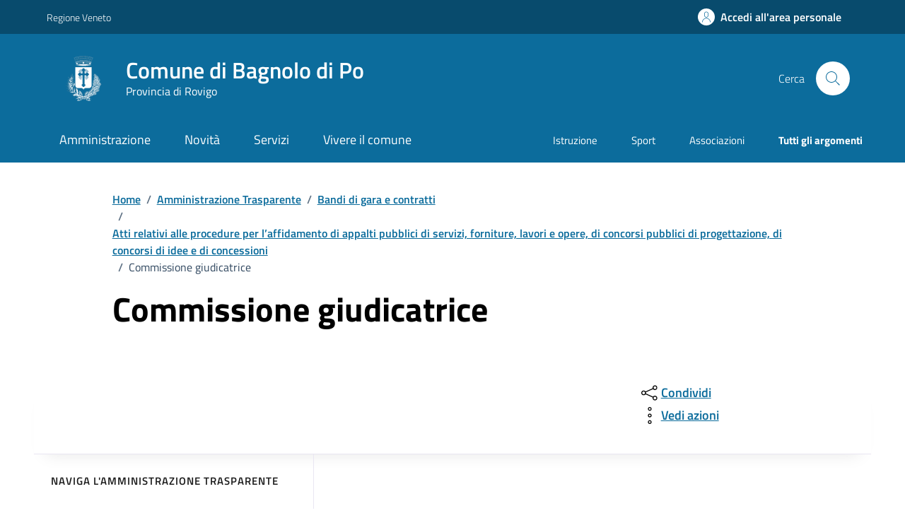

--- FILE ---
content_type: text/html;charset=UTF-8
request_url: https://www.comune.bagnolodipo.ro.it/amministrazione-trasparente/bandi-di-gara-e-contratti/atti-relativi-alle-procedure-per-laffidamento-di-appalti-pubblici/commissione-giudicatrice/index.html
body_size: 15860
content:








<!DOCTYPE html>

<html lang="it">

	
	<head>
		<meta charset="utf-8">
		<meta http-equiv="X-UA-Compatible" content="IE=edge">
		<meta http-equiv="Content-Language" content="en">
		<meta http-equiv="Content-Type" content="text/html; charset=utf-8">
		
		
		
		
		<title>Comune di Bagnolo di Po : Commissione giudicatrice</title>
		
		<meta name="viewport" content="width=device-width,initial-scale=1">
		<meta name="description" content="Comune di Bagnolo di Po">

		<link rel="stylesheet" href="/system/modules/it.comunefacile.designpa/resources/assets/bootstrap-italia/dist/css/light-blue/bootstrap-italia-comuni.min.css">
		<link rel="stylesheet" href="/system/modules/it.comunefacile.designpa/resources/assets/css/light-blue/style.css"  >
		<link rel="stylesheet" href="/system/modules/it.comunefacile.designpa/resources/custom/custom.css"  >
		<link rel="manifest" href="/manifest.json">

		
		


		
	</head>

	<body>
		<div class="skiplink">
			<a class="visually-hidden-focusable" href="#main-container">Vai ai contenuti</a>
			<a class="visually-hidden-focusable" href="#footer">Vai al
				footer</a>  
		</div><!-- /skiplink -->
		<div>
			<div  id="header" >

































	
	    

	<div style="margin-top:0px;">
		
		
			

			
				<!-- Nome del comune preso dalle properties del sito-->
				
				
				
				
				
				
				
				

				<header class="it-header-wrapper" data-bs-target="#header-nav-wrapper" >
					<!-------------------------------- BARRA DI COLORE DIVERSO------------------------------------->
					<div class="it-header-slim-wrapper">
						<div class="container">
							<div class="row">
								<div class="it-header-slim-wrapper-content">

									<!-- LINK ESTERNO -->
									
										
											
												<a class="d-lg-block navbar-brand" target="_blank" href="http://www.regione.veneto.it/" 
												   aria-label="Vai al portale Regione Veneto - link esterno - apertura nuova scheda" title="Vai al portale Regione Veneto" >
													Regione Veneto</a>
											
											
										
									
									<!-- AREA RISERVATA -->
									<div class="it-header-slim-right-zone" role="navigation">
										<div class="nav-item dropdown">

											
												<a class="btn btn-primary btn-icon btn-full" href="/area-personale/" data-element="personal-area-login" title="Accedi all'area personale" 
												   role="button" aria-expanded="false">
													<span class="rounded-icon" aria-hidden="true">
														<svg class="icon icon-primary">
															<use xlink:href="/system/modules/it.comunefacile.designpa/resources/assets/bootstrap-italia/dist/svg/sprites.svg#it-user"></use>
														</svg>
													</span>
													<span class="d-none d-lg-block">Accedi all'area personale</span>
												</a>
											
											
										</div>
									</div>
								</div>
							</div>
						</div>
					</div>



					<div class="it-nav-wrapper">
						<div class="it-header-center-wrapper">
							<div class="container">
								<div class="row">
									<div class="col-12">
										<div class="it-header-center-content-wrapper">


											<!---------------------------------------------------- LOGO ------------------------------------------------------->
											<div class="it-brand-wrapper">
												<a href="/" title="Vai alla homepage" aria-label="Home Comune di Bagnolo di Po">
													<img src="/.galleries/immagini/loghi-banner/Comune-di-Bagnolo-Po.png" width="80" height="80" style="margin-right:20px"; alt=""/>
													<div class="it-brand-text">
														<div class="it-brand-title">Comune di Bagnolo di Po</div>
														<div class="it-brand-tagline d-none d-md-block">Provincia di Rovigo</div>
													</div>
												</a>
											</div>


											<!------------------------------------------------- SOCIAL ----------------------------------------------------->
											<div class="it-right-zone">
												


												<!--------------------------------------------------------------------RICERCA---------------------------------------------------------------->
												<div class="it-search-wrapper">
													<span class="d-none d-md-block">Cerca</span>
													<button class="search-link rounded-icon" type="button" data-bs-toggle="modal" data-bs-target="#search-modal" aria-label="Cerca nel sito">
														<svg class="icon">
															<use href="/system/modules/it.comunefacile.designpa/resources/assets/bootstrap-italia/dist/svg/sprites.svg#it-search"></use>
														</svg>
													</button>
												</div>
												
												
											</div>
										</div>
									</div>
								</div>
							</div>
						</div>




						<!------------------------------------ LINK ALLE SOTTOPAGINE E/O MENU BURGER PER TELEFONI ----------------------------------------------------------->
						<div class="it-header-navbar-wrapper" id="header-nav-wrapper">
							<div class="container">

								<!---------------------menu burger-------------------------->
								<nav class="navbar navbar-expand-lg has-megamenu" aria-label="Navigazione principale">
									<button class="custom-navbar-toggler" type="button" aria-controls="nav4" aria-expanded="false" aria-label="Mostra/Nascondi la navigazione" data-bs-target="#nav4" data-bs-toggle="navbarcollapsible" role="navigation">
										<svg class="icon">
											<use href="/system/modules/it.comunefacile.designpa/resources/assets/bootstrap-italia/dist/svg/sprites.svg#it-burger"></use>
										</svg>
									</button>
									<div class="navbar-collapsable" id="nav4">
										<div class="overlay" style="display: none;"></div>
										<div class="close-div">
											<button class="btn close-menu" type="button">
												<span class="visually-hidden">Nascondi la navigazione</span>
												<svg class="icon">
													<use href="/system/modules/it.comunefacile.designpa/resources/assets/bootstrap-italia/dist/svg/sprites.svg#it-close-big"></use>
												</svg>
											</button>
										</div>
										<div class="menu-wrapper">
											<a href="/" aria-label="home Comune di Bagnolo di Po" class="logo-hamburger">
												<div class="it-brand-text">
													<div class="it-brand-title">Comune di Bagnolo di Po</div>
												</div>
											</a>
											<!-------- Mostra imagini 1 piano -------->
											<!--<ul class="nav navbar-nav navbar-left">-->
<ul class="navbar-nav" data-element="main-navigation">
	<li class="nav-item">
				<a data-element="management" href="/amministrazione/" class="nav-link"><span>Amministrazione</span></a>
			</li>
	   <li class="nav-item">
				<a data-element="news" href="/novita/" class="nav-link"><span>Novità</span></a>
			</li>
	   <li class="nav-item">
				<a data-element="all-services" href="/servizi/" class="nav-link"><span>Servizi</span></a>
			</li>
	   <li class="nav-item">
				<a data-element="live" href="/vivere-il-comune/" class="nav-link"><span>Vivere il comune</span></a>
			</li>
	   </ul>





 
											<!----------argomenti in evidenza ------->
											<ul class="navbar-nav navbar-secondary">
												
												
													
													
														
															
															
																
																	
																		
																		
																		<li class="nav-item">
																			<a class="nav-link" href="/argomenti/dettaglio/index.html?page=0&categorie=argomento/istruzione/" title="Vai all'argomento: Istruzione">
																				Istruzione
																			</a>
																		</li>
																	
																
																	
																		
																		
																		<li class="nav-item">
																			<a class="nav-link" href="/argomenti/dettaglio/index.html?page=0&categorie=argomento/sport/" title="Vai all'argomento: Sport">
																				Sport
																			</a>
																		</li>
																	
																
																	
																		
																		
																		<li class="nav-item">
																			<a class="nav-link" href="/argomenti/dettaglio/index.html?page=0&categorie=argomento/associazioni/" title="Vai all'argomento: Associazioni">
																				Associazioni
																			</a>
																		</li>
																	
																


															
														
													
												
												
												<li class="nav-item">
													<a class="nav-link" href="/argomenti/" data-element="all-topics">
														<span class="fw-bold">Tutti gli argomenti</span>
													</a>
												</li>
												
											</ul>
										</div>
									</div>
								</nav>
							</div>
						</div>
					</div>
				</header>
				<!------------------------------------------ FINE DEI LINK -------------------------------------->









				
					<!-- MOSTRA IL BREADCRUMB -->
					
						<div class="container" id="main-container">
							<div class="row justify-content-center">
								<div class="col-12 col-lg-10">
									<div class="cmp-breadcrumbs" role="navigation">

<nav class="breadcrumb-container">
	<ol class="breadcrumb p-0" data-element="breadcrumb">
		<li class="breadcrumb-item"><a href="/" >Home</a></li>
				<li class="breadcrumb-item"><span class="separator">/</span><a href="/amministrazione-trasparente/" >Amministrazione Trasparente</a></li>
				<li class="breadcrumb-item"><span class="separator">/</span><a href="/amministrazione-trasparente/bandi-di-gara-e-contratti/informazioni-sulle-singole-procedure-in-formato-tabellare/" >Bandi di gara e contratti</a></li>
				<li class="breadcrumb-item"><span class="separator">/</span><a href="/amministrazione-trasparente/bandi-di-gara-e-contratti/atti-relativi-alle-procedure-per-laffidamento-di-appalti-pubblici/" >Atti relativi alle procedure per l’affidamento di appalti pubblici di servizi, forniture, lavori e opere, di concorsi pubblici di progettazione, di concorsi di idee e di concessioni</a></li>
				<li class="breadcrumb-item active" aria-current="page"><span class="separator">/</span>Commissione giudicatrice</li>
				</ol>
</nav>

</div>
								</div>
							</div>
						</div>
					

					<div class="container">

						<!-- MOSTRA LA SFUMATURA -->
						<div class="row justify-content-center ">
							<div class="col-12 col-lg-6">
								<div class="cmp-hero">
									<section class="it-hero-wrapper bg-white align-items-start">
										
											<div class="it-hero-text-wrapper pt-0 ps-0 pb-4 pb-lg-60">

												<!-- MOSTRA IL TITOLO -->
												
													<h1 class="text-black hero-title mb-1rem" data-element="page-name" id="titlePage">Commissione giudicatrice</h1>
												

												<!-- MOSTRA LA DESCRIZIONE -->
												

											</div>
										
									</section>
								</div>       
							</div>
							<div class="col-lg-3 offset-lg-1">
								<!-- MOSTRA I PULSANTI E LE AZIONI -->
								
							</div>
						</div>
					</div>

				
			
		
















		<!------------------------------------------- MENU A TENDINA PER LA RICERCA ----------------------------------------------------->
			<div class="modal fade search-modal" id="search-modal" tabindex="-1" role="dialog" aria-hidden="true">
				<div class="modal-dialog modal-lg" role="document">
					<div class="modal-content perfect-scrollbar">
						<div class="modal-body">
							<form name="searchFormHeader" action="/ricerca/" method="post" >
								<div class="container">


									<div class="row variable-gutters">
										<div class="col">
											<div class="modal-title">
												<button class="search-link d-md-none" type="button" data-bs-toggle="modal" data-bs-target="#search-modal" aria-label="Chiudi e torna alla pagina precedente">
													<svg class="icon icon-md">
														<use href="/system/modules/it.comunefacile.designpa/resources/assets/bootstrap-italia/dist/svg/sprites.svg#it-arrow-left"></use>
													</svg>
												</button>
												<h2>Cerca</h2>
												<button class="search-link d-none d-md-block" type="button" data-bs-toggle="modal" data-bs-target="#search-modal" aria-label="Chiudi e torna alla pagina precedente">
													<svg class="icon icon-md">
														<use href="/system/modules/it.comunefacile.designpa/resources/assets/bootstrap-italia/dist/svg/sprites.svg#it-close-big"></use>
													</svg>
												</button>
											</div>
											<div class="form-group autocomplete-wrapper">
												<label for="autocomplete-two" class="visually-hidden">Cerca nel sito</label>
												<input type="search" class="autocomplete ps-5" placeholder="Cerca nel sito" id="cerca" name="q" data-bs-autocomplete="[]">
												<span class="autocomplete-icon" aria-hidden="true">
													<svg class="icon"><use href="/system/modules/it.comunefacile.designpa/resources/assets/bootstrap-italia/dist/svg/sprites.svg#it-search"></use></svg>
												</span>
												<button type="submit" class="btn btn-primary" >
													<span class="">Cerca</span>
												</button>
											</div>
										</div>
									</div>



									
									<div class="row variable-gutters">
										<div class="searches-list-wrapper">
											<div class="other-link-title">FORSE STAVI CERCANDO</div>
											<ul class="link-list t-primary">
												
												
												
												
												

												
												
												
												
												
													
													
														
															
															<li class="mb-3 mt-3">
																<a class="list-item ps-0 title-medium" href="/servizi/anagrafe-e-stato-civile/dettaglio-servizio/Pagare-il-canone-per-le-lampade-votive/">
																	<span>Pagare il canone per le lampade votive</span>
																</a>
															</li>
														
															
															<li class="mb-3 mt-3">
																<a class="list-item ps-0 title-medium" href="/servizi/tributi-e-finanze/dettaglio-servizio/Pagare-tributi-IMU/">
																	<span>Pagare tributi IMU</span>
																</a>
															</li>
														
															
															<li class="mb-3 mt-3">
																<a class="list-item ps-0 title-medium" href="/servizi/educazione-e-formazione/dettaglio-servizio/Richiedere-iscrizione-al-trasporto-scolastico/">
																	<span>Richiedere iscrizione al trasporto scolastico</span>
																</a>
															</li>
														
													
												

												
												
												

												
												
												
												
												
													
													
														
															
															<li class="mb-3 mt-3">
																<a class="list-item ps-0 title-medium" href="/amministrazione/uffici/dettaglio-ufficio/Ufficio-Commercio/">
																	<span>Ufficio Commercio</span>
																</a>
															</li>
														
															
															<li class="mb-3 mt-3">
																<a class="list-item ps-0 title-medium" href="/amministrazione/uffici/dettaglio-ufficio/Ufficio-Edilizia-Privata/">
																	<span>Ufficio Edilizia Privata </span>
																</a>
															</li>
														
															
															<li class="mb-3 mt-3">
																<a class="list-item ps-0 title-medium" href="/amministrazione/uffici/dettaglio-ufficio/Ufficio-Lavori-Pubblici-e-Territorio/">
																	<span>Ufficio Lavori Pubblici e Territorio</span>
																</a>
															</li>
														
													
												

												
												<li class="mb-3 mt-3">
													<a class="list-item ps-0 title-medium" href="/amministrazione-trasparente/">
														<span>Amministrazione trasparente</span>
													</a>
												</li>

												
												<li class="mb-3 mt-3">
													<a class="list-item ps-0 title-medium" href="/servizi/ambiente-e-territorio/rifiuti/">
														<span>Calendario rifiuti</span>
													</a>
												</li>

												
												
												
												
												
													
													
														
															
															<li class="mb-3 mt-3">
																<a class="list-item ps-0 title-medium" href="/vivere-il-comune/luoghi/dettaglio-luogo/Biblioteca-Comunale-L.-Ariosto/">
																	<span>Biblioteca Comunale "L. Ariosto"</span>
																</a>
															</li>
														
															
															<li class="mb-3 mt-3">
																<a class="list-item ps-0 title-medium" href="/vivere-il-comune/luoghi/dettaglio-luogo/Impianto-sportivo-comunale/">
																	<span>Impianto sportivo comunale</span>
																</a>
															</li>
														
															
															<li class="mb-3 mt-3">
																<a class="list-item ps-0 title-medium" href="/vivere-il-comune/luoghi/dettaglio-luogo/Municipio-di-Bagnolo-Po/">
																	<span>Municipio di Bagnolo Po</span>
																</a>
															</li>
														
													
												

											</ul>
										</div>
									</div>
								</div>
							</form>
						</div>
					</div>
				</div>
			</div>
	</div>

 </div>
		</div>
		<main>
			<div>
				<div  id="page-complete" ><div>
		<div class="container">
			<div class="row justify-content-center row-shadow">
				<div class="col-12 col-lg-10">
					<div class="cmp-heading pb-3 pb-lg-4">
						<div class="row">
							<div class="col-lg-8">
								<div class="it-hero-text-wrapper pt-0 ps-0 pb-4 pb-lg-60">
									<div class="hero-text">
										<p>
											</p>
									</div>
								</div>
							</div>
							<div class="col-lg-3 offset-lg-1 mt-5 mt-lg-0">
								<div class="dropdown d-inline">
	<button aria-label="condividi sui social" class="btn btn-dropdown dropdown-toggle text-decoration-underline d-inline-flex align-items-center fs-0" type="button" 
	    id="shareActions" data-bs-toggle="dropdown" aria-haspopup="true" aria-expanded="false" aria-label="Apri il menÃ¹ delle condivisioni">
		<svg class="icon" aria-hidden="true">
			<use xlink:href="/system/modules/it.comunefacile.designpa/resources/assets/bootstrap-italia/dist/svg/sprites.svg#it-share" aria-></use>
		</svg>
		<span>Condividi</span>
	</button>
	<div class="dropdown-menu shadow-lg" aria-labelledby="shareActions">
		<div class="link-list-wrapper">
			<ul class="link-list" role="menu">
				<li role="none">
					<a class="list-item" id="facebook-share" href="#" role="menuitem" target="_blank" aria-label="Condividi questa pagina su facebook">
						<svg class="icon" aria-hidden="true">
							<use xlink:href="/system/modules/it.comunefacile.designpa/resources/assets/bootstrap-italia/dist/svg/sprites.svg#it-facebook"></use>
						</svg>
						<span>Facebook</span>
					</a>
				</li>
				<li role="none">
					<a class="list-item" id="twitter-share" href="#" role="menuitem" target="_blank" aria-label="Condividi questa pagina su X">
						<svg class="icon" aria-hidden="true">
							<use xlink:href="/system/modules/it.comunefacile.designpa/resources/assets/bootstrap-italia/dist/svg/sprites.svg#it-twitter"></use>
						</svg>
						<span>X</span>
					</a>
				</li>
				<li role="none">
					<a class="list-item" id="linkedin-share" href="#" role="menuitem" target="_blank" aria-label="Condividi questa pagina su linkedin">
						<svg class="icon" aria-hidden="true">
							<use xlink:href="/system/modules/it.comunefacile.designpa/resources/assets/bootstrap-italia/dist/svg/sprites.svg#it-linkedin"></use>
						</svg>
						<span>Linkedin</span>
					</a>
				</li>
				<li role="none">
				  	<a class="list-item" id="whatsapp-share" href="#" role="menuitem" target="_blank" aria-label="Condividi questa pagina su whatsapp">
						<svg class="icon" aria-hidden="true">
					  		<use xlink:href="/system/modules/it.comunefacile.designpa/resources/assets/bootstrap-italia/dist/svg/sprites.svg#it-whatsapp"></use>
						</svg>
						<span>Whatsapp</span>
				  	</a>
				</li>
				<li role="none">
					<a class="list-item" id="telegram-share" href="#" role="menuitem" target="_blank" aria-label="Condividi questa pagina su telegram">
						<svg class="icon" aria-hidden="true">
							<use xlink:href="/system/modules/it.comunefacile.designpa/resources/assets/bootstrap-italia/dist/svg/sprites.svg#it-telegram"></use>
						</svg>
						<span>Telegram</span>
					</a>
				</li>
				
				
				<script>
					document.addEventListener('DOMContentLoaded', function() {
						const currentUrl = 'https://www.comune.bagnolodipo.ro.it:443/comunebagnolodipo/opencms/system/modules/it.comunefacile.designpa/formatters/amm-trasparente-nav-laterale.jsp' 
						                   || window.location.href;
						const facebookLink = "https://www.facebook.com/sharer/sharer.php?u=" + encodeURIComponent(currentUrl);
						document.getElementById("facebook-share")?.setAttribute("href", facebookLink);
						const twitterLink = "https://twitter.com/intent/tweet?text=" + encodeURIComponent(currentUrl);
						document.getElementById("twitter-share")?.setAttribute("href", twitterLink);
						const linkedinLink = "https://www.linkedin.com/shareArticle?url=" + encodeURIComponent(currentUrl);
						document.getElementById("linkedin-share")?.setAttribute("href", linkedinLink);
						const whatsappLink = "https://api.whatsapp.com/send?text=" + encodeURIComponent(currentUrl);
						document.getElementById("whatsapp-share")?.setAttribute("href", whatsappLink);
						const telegramLink = "https://t.me/share/url?url=" + encodeURIComponent(currentUrl);
						document.getElementById("telegram-share")?.setAttribute("href", telegramLink);
					});
				</script>
			</ul>
		</div>
	</div>
</div><div class="dropdown d-inline">
	<button aria-label="vedi azioni da compiere sulla pagina" class="btn btn-dropdown dropdown-toggle text-decoration-underline d-inline-flex align-items-center fs-0" type="button" 
	        id="viewActions" data-bs-toggle="dropdown" aria-haspopup="true" aria-expanded="false" aria-label="Vedi altre azioni eseguibili sulla pagina">
		<svg class="icon" aria-hidden="true" aria-label="Icona del menu delle azioni">
			<use xlink:href="/system/modules/it.comunefacile.designpa/resources/assets/bootstrap-italia/dist/svg/sprites.svg#it-more-items"></use>
		</svg>
		<span>Vedi azioni</span>
	</button>
	<div class="dropdown-menu shadow-lg" aria-labelledby="viewActions">
		<div class="link-list-wrapper">
			<ul class="link-list" role="menu">
				<li role="none">
					<a class="list-item" href="#" onclick="window.print()" role="menuitem" aria-label="Stampa la pagina">
						<svg class="icon" aria-hidden="true">
							<use xlink:href="/system/modules/it.comunefacile.designpa/resources/assets/bootstrap-italia/dist/svg/sprites.svg#it-print"></use>
						</svg>
						<span>Stampa</span>
					</a>
				</li>
				<li role="none">
					<a class="list-item" href="#" onclick="window.listenElements(this, '[data-audio]')" role="menuitem" aria-label="Ascolta la pagina">
						<svg class="icon" aria-hidden="true">
							<use xlink:href="/system/modules/it.comunefacile.designpa/resources/assets/bootstrap-italia/dist/svg/sprites.svg#it-hearing"></use>
						</svg>
						<span>Ascolta</span>
					</a>
				</li>
				<li role="none">
					<a class="list-item" href="mailto:?subject=&body=" role="menuitem" aria-label="Invia il contenuto della pagina tramite mail">
						<svg class="icon" aria-hidden="true">
							<use xlink:href="/system/modules/it.comunefacile.designpa/resources/assets/bootstrap-italia/dist/svg/sprites.svg#it-mail"></use>
						</svg>
						<span>Invia</span>
					</a>
				</li>
			</ul>
		</div>
	</div>
</div>



</div>
						</div>
					</div>
				</div>
			</div>
		</div>
		<div class="container">
			<div class="row border-top border-light row-column-border row-column-menu-left mt-0px">
				<aside class="col-lg-4">
					<div class="sidebar-wrapper">
						<div class="h3">Naviga l'amministrazione trasparente</div>
						<div class="sidebar-linklist-wrapper">
							<div class="link-list-wrapper">
								<ul class="link-list">
									















<!-- Numero elementi sottosezione -->


	








<!-- Elementi senza sottosezioni (link diretto alla pagina)-->


<!--Elementi con sottosezioni-->


	<!-- Redirect -->
	
		<li>
			<a class="list-item right-icon  large medium" href="#collapse-0" role="button" data-bs-toggle="collapse" aria-expanded="false" aria-controls="collapse-0">
				<span class="list-item-title-icon-wrapper">
					<span>Disposizioni generali</span>
					<svg class="icon icon-primary icon-md" href="#collapse-0">
						<use href="/system/modules/it.comunefacile.designpa/resources/assets/bootstrap-italia/dist/svg/sprites.svg#it-expand"></use>
					</svg>
				</span>
			</a>
		</li>
	


	<!-- Link diretto alla pagina -->
	
	
	<!-- Lista sottosezioni-->
	

	<ul class="link-sublist collapse " id="collapse-0">
		
			

			















<!-- Numero elementi sottosezione -->


	








<!-- Elementi senza sottosezioni (link diretto alla pagina)-->

	<li>
		<a class="list-item  " href="/amministrazione-trasparente/disposizioni-generali/piano-triennale-per-la-prevenzione-della-corruzione-e-della-trasparenza/" role="button" data-element="amministration-element">
			<span class="list-item-title">
				<span>Piano triennale per la prevenzione della corruzione e della trasparenza</span>
			</span>
		</a>
	</li>


<!--Elementi con sottosezioni-->


		
			

			















<!-- Numero elementi sottosezione -->


	








<!-- Elementi senza sottosezioni (link diretto alla pagina)-->


<!--Elementi con sottosezioni-->


	<!-- Redirect -->
	


	<!-- Link diretto alla pagina -->
	

		<li>
			<div class="row" style="margin-right: 10px;">
				<a class="col-10 list-item right-icon  " style="padding-left: 36px;" href="/amministrazione-trasparente/disposizioni-generali/atti-generali/">
					<span class="list-item-title-icon-wrapper">
						<span>Atti generali</span>

					</span>
				</a>
				<a class="col-2 list-item right-icon" href="#collapse-0-1" role="button" data-bs-toggle="collapse" aria-expanded="false" aria-controls="collapse-0-1">
					<span class="list-item-title-icon-wrapper">
						<svg class="icon icon-primary icon-md">
							<use href="/system/modules/it.comunefacile.designpa/resources/assets/bootstrap-italia/dist/svg/sprites.svg#it-expand"></use>
						</svg>
					</span>
				</a>
			</div>
		</li>
		
	
	
	<!-- Lista sottosezioni-->
	

	<ul class="link-sublist collapse " id="collapse-0-1">
		
			

			















<!-- Numero elementi sottosezione -->


	








<!-- Elementi senza sottosezioni (link diretto alla pagina)-->

	<li>
		<a class="list-item  " href="/amministrazione-trasparente/disposizioni-generali/atti-generali/riferimenti-normativi-su-organizzazione-e-attivita/" role="button" data-element="amministration-element">
			<span class="list-item-title">
				<span>Riferimenti normativi su organizzazione e attività</span>
			</span>
		</a>
	</li>


<!--Elementi con sottosezioni-->


		
			

			















<!-- Numero elementi sottosezione -->


	








<!-- Elementi senza sottosezioni (link diretto alla pagina)-->

	<li>
		<a class="list-item  " href="/amministrazione-trasparente/disposizioni-generali/atti-generali/atti-amministrativi-generali/" role="button" data-element="amministration-element">
			<span class="list-item-title">
				<span>Atti amministrativi generali</span>
			</span>
		</a>
	</li>


<!--Elementi con sottosezioni-->


		
			

			















<!-- Numero elementi sottosezione -->


	








<!-- Elementi senza sottosezioni (link diretto alla pagina)-->

	<li>
		<a class="list-item  " href="/amministrazione-trasparente/disposizioni-generali/atti-generali/documenti-di-programmazione-strategico-gestionale/" role="button" data-element="amministration-element">
			<span class="list-item-title">
				<span>Documenti di programmazione strategico-gestionale</span>
			</span>
		</a>
	</li>


<!--Elementi con sottosezioni-->


		
			

			















<!-- Numero elementi sottosezione -->


	








<!-- Elementi senza sottosezioni (link diretto alla pagina)-->

	<li>
		<a class="list-item  " href="/amministrazione-trasparente/disposizioni-generali/atti-generali/codice-disciplinare-e-codice-di-condotta/" role="button" data-element="amministration-element">
			<span class="list-item-title">
				<span>Codice disciplinare e codice di condotta</span>
			</span>
		</a>
	</li>


<!--Elementi con sottosezioni-->


		
			

			















<!-- Numero elementi sottosezione -->


	








<!-- Elementi senza sottosezioni (link diretto alla pagina)-->

	<li>
		<a class="list-item  " href="/amministrazione-trasparente/disposizioni-generali/atti-generali/statuti-e-leggi-regionali/" role="button" data-element="amministration-element">
			<span class="list-item-title">
				<span>Statuti e leggi regionali</span>
			</span>
		</a>
	</li>


<!--Elementi con sottosezioni-->


		
	</ul>


		
			

			















<!-- Numero elementi sottosezione -->


	








<!-- Elementi senza sottosezioni (link diretto alla pagina)-->


<!--Elementi con sottosezioni-->


	<!-- Redirect -->
	


	<!-- Link diretto alla pagina -->
	

		<li>
			<div class="row" style="margin-right: 10px;">
				<a class="col-10 list-item right-icon  " style="padding-left: 36px;" href="/amministrazione-trasparente/disposizioni-generali/scadenzario-obblighi-amministrativi/">
					<span class="list-item-title-icon-wrapper">
						<span>Oneri informativi per cittadini e imprese</span>

					</span>
				</a>
				<a class="col-2 list-item right-icon" href="#collapse-0-2" role="button" data-bs-toggle="collapse" aria-expanded="false" aria-controls="collapse-0-2">
					<span class="list-item-title-icon-wrapper">
						<svg class="icon icon-primary icon-md">
							<use href="/system/modules/it.comunefacile.designpa/resources/assets/bootstrap-italia/dist/svg/sprites.svg#it-expand"></use>
						</svg>
					</span>
				</a>
			</div>
		</li>
		
	
	
	<!-- Lista sottosezioni-->
	

	<ul class="link-sublist collapse " id="collapse-0-2">
		
			

			















<!-- Numero elementi sottosezione -->


	








<!-- Elementi senza sottosezioni (link diretto alla pagina)-->

	<li>
		<a class="list-item  " href="/amministrazione-trasparente/disposizioni-generali/scadenzario-obblighi-amministrativi/scadenzario-obblighi-amministrativi/" role="button" data-element="amministration-element">
			<span class="list-item-title">
				<span>Scadenzario obblighi amministrativi</span>
			</span>
		</a>
	</li>


<!--Elementi con sottosezioni-->


		
	</ul>


		
	</ul>

















<!-- Numero elementi sottosezione -->


	








<!-- Elementi senza sottosezioni (link diretto alla pagina)-->


<!--Elementi con sottosezioni-->


	<!-- Redirect -->
	
		<li>
			<a class="list-item right-icon  large medium" href="#collapse-1" role="button" data-bs-toggle="collapse" aria-expanded="false" aria-controls="collapse-1">
				<span class="list-item-title-icon-wrapper">
					<span>Organizzazione</span>
					<svg class="icon icon-primary icon-md" href="#collapse-1">
						<use href="/system/modules/it.comunefacile.designpa/resources/assets/bootstrap-italia/dist/svg/sprites.svg#it-expand"></use>
					</svg>
				</span>
			</a>
		</li>
	


	<!-- Link diretto alla pagina -->
	
	
	<!-- Lista sottosezioni-->
	

	<ul class="link-sublist collapse " id="collapse-1">
		
			

			















<!-- Numero elementi sottosezione -->


	








<!-- Elementi senza sottosezioni (link diretto alla pagina)-->


<!--Elementi con sottosezioni-->


	<!-- Redirect -->
	


	<!-- Link diretto alla pagina -->
	

		<li>
			<div class="row" style="margin-right: 10px;">
				<a class="col-10 list-item right-icon  " style="padding-left: 36px;" href="/amministrazione-trasparente/organizzazione/titolari-di-incarichi-politici-di-amministrazione-di-direzione-o-di-governo/">
					<span class="list-item-title-icon-wrapper">
						<span>Titolari di incarichi politici, di amministrazione, di direzione o di governo</span>

					</span>
				</a>
				<a class="col-2 list-item right-icon" href="#collapse-1-0" role="button" data-bs-toggle="collapse" aria-expanded="false" aria-controls="collapse-1-0">
					<span class="list-item-title-icon-wrapper">
						<svg class="icon icon-primary icon-md">
							<use href="/system/modules/it.comunefacile.designpa/resources/assets/bootstrap-italia/dist/svg/sprites.svg#it-expand"></use>
						</svg>
					</span>
				</a>
			</div>
		</li>
		
	
	
	<!-- Lista sottosezioni-->
	

	<ul class="link-sublist collapse " id="collapse-1-0">
		
			

			















<!-- Numero elementi sottosezione -->


	








<!-- Elementi senza sottosezioni (link diretto alla pagina)-->

	<li>
		<a class="list-item  " href="/amministrazione-trasparente/organizzazione/titolari-di-incarichi-politici-di-amministrazione-di-direzione-o-di-governo/titolari-di-incarichi-politici/" role="button" data-element="amministration-element">
			<span class="list-item-title">
				<span>Titolari di incarichi politici</span>
			</span>
		</a>
	</li>


<!--Elementi con sottosezioni-->


		
			

			















<!-- Numero elementi sottosezione -->


	








<!-- Elementi senza sottosezioni (link diretto alla pagina)-->

	<li>
		<a class="list-item  " href="/amministrazione-trasparente/organizzazione/titolari-di-incarichi-politici-di-amministrazione-di-direzione-o-di-governo/titolari-di-incarichi-di-amministrazione-di-direzione-o-di-governo/" role="button" data-element="amministration-element">
			<span class="list-item-title">
				<span>Titolari di incarichi di amministrazione, di direzione o di governo</span>
			</span>
		</a>
	</li>


<!--Elementi con sottosezioni-->


		
			

			















<!-- Numero elementi sottosezione -->


	








<!-- Elementi senza sottosezioni (link diretto alla pagina)-->

	<li>
		<a class="list-item  " href="/amministrazione-trasparente/organizzazione/titolari-di-incarichi-politici-di-amministrazione-di-direzione-o-di-governo/cessati-dallincarico/" role="button" data-element="amministration-element">
			<span class="list-item-title">
				<span>Cessati dall'incarico</span>
			</span>
		</a>
	</li>


<!--Elementi con sottosezioni-->


		
			

			















<!-- Numero elementi sottosezione -->


	








<!-- Elementi senza sottosezioni (link diretto alla pagina)-->

	<li>
		<a class="list-item  " href="/amministrazione-trasparente/organizzazione/titolari-di-incarichi-politici-di-amministrazione-di-direzione-o-di-governo/organi-di-indirizzo-politico-di-amministrazione-e-gestione/" role="button" data-element="amministration-element">
			<span class="list-item-title">
				<span>Organi di indirizzo politico, di amministrazione e gestione</span>
			</span>
		</a>
	</li>


<!--Elementi con sottosezioni-->


		
	</ul>


		
			

			















<!-- Numero elementi sottosezione -->


	








<!-- Elementi senza sottosezioni (link diretto alla pagina)-->

	<li>
		<a class="list-item  " href="/amministrazione-trasparente/organizzazione/sanzioni-per-mancata-comunicazione-dei-dati-/" role="button" data-element="amministration-element">
			<span class="list-item-title">
				<span>Sanzioni per mancata o incompleta comunicazione dei dati da parte dei titolari di incarichi politici, di amministrazione, di direzione o di governo</span>
			</span>
		</a>
	</li>


<!--Elementi con sottosezioni-->


		
			

			















<!-- Numero elementi sottosezione -->


	








<!-- Elementi senza sottosezioni (link diretto alla pagina)-->


<!--Elementi con sottosezioni-->


	<!-- Redirect -->
	


	<!-- Link diretto alla pagina -->
	

		<li>
			<div class="row" style="margin-right: 10px;">
				<a class="col-10 list-item right-icon  " style="padding-left: 36px;" href="/amministrazione-trasparente/organizzazione/articolazione-degli-uffici/">
					<span class="list-item-title-icon-wrapper">
						<span>Articolazione degli uffici</span>

					</span>
				</a>
				<a class="col-2 list-item right-icon" href="#collapse-1-2" role="button" data-bs-toggle="collapse" aria-expanded="false" aria-controls="collapse-1-2">
					<span class="list-item-title-icon-wrapper">
						<svg class="icon icon-primary icon-md">
							<use href="/system/modules/it.comunefacile.designpa/resources/assets/bootstrap-italia/dist/svg/sprites.svg#it-expand"></use>
						</svg>
					</span>
				</a>
			</div>
		</li>
		
	
	
	<!-- Lista sottosezioni-->
	

	<ul class="link-sublist collapse " id="collapse-1-2">
		
			

			















<!-- Numero elementi sottosezione -->


	








<!-- Elementi senza sottosezioni (link diretto alla pagina)-->

	<li>
		<a class="list-item  " href="/amministrazione-trasparente/organizzazione/articolazione-degli-uffici/organigramma/" role="button" data-element="amministration-element">
			<span class="list-item-title">
				<span>Organigramma</span>
			</span>
		</a>
	</li>


<!--Elementi con sottosezioni-->


		
	</ul>


		
			

			















<!-- Numero elementi sottosezione -->


	








<!-- Elementi senza sottosezioni (link diretto alla pagina)-->

	<li>
		<a class="list-item  " href="/amministrazione-trasparente/organizzazione/telefono-e-posta-elettronica/" role="button" data-element="amministration-element">
			<span class="list-item-title">
				<span>Telefono e posta elettronica</span>
			</span>
		</a>
	</li>


<!--Elementi con sottosezioni-->


		
			

			















<!-- Numero elementi sottosezione -->


	








<!-- Elementi senza sottosezioni (link diretto alla pagina)-->


<!--Elementi con sottosezioni-->


	<!-- Redirect -->
	


	<!-- Link diretto alla pagina -->
	

		<li>
			<div class="row" style="margin-right: 10px;">
				<a class="col-10 list-item right-icon  " style="padding-left: 36px;" href="/amministrazione-trasparente/organizzazione/rendiconti-gruppi-consiliari-regionali-provinciali/">
					<span class="list-item-title-icon-wrapper">
						<span>Rendiconti gruppi consiliari regionali/provinciali</span>

					</span>
				</a>
				<a class="col-2 list-item right-icon" href="#collapse-1-4" role="button" data-bs-toggle="collapse" aria-expanded="false" aria-controls="collapse-1-4">
					<span class="list-item-title-icon-wrapper">
						<svg class="icon icon-primary icon-md">
							<use href="/system/modules/it.comunefacile.designpa/resources/assets/bootstrap-italia/dist/svg/sprites.svg#it-expand"></use>
						</svg>
					</span>
				</a>
			</div>
		</li>
		
	
	
	<!-- Lista sottosezioni-->
	

	<ul class="link-sublist collapse " id="collapse-1-4">
		
			

			















<!-- Numero elementi sottosezione -->


	








<!-- Elementi senza sottosezioni (link diretto alla pagina)-->

	<li>
		<a class="list-item  " href="/amministrazione-trasparente/organizzazione/rendiconti-gruppi-consiliari-regionali-provinciali/atti-degli-organi-di-controllo/" role="button" data-element="amministration-element">
			<span class="list-item-title">
				<span>Atti degli organi di controllo</span>
			</span>
		</a>
	</li>


<!--Elementi con sottosezioni-->


		
	</ul>


		
	</ul>

















<!-- Numero elementi sottosezione -->


	








<!-- Elementi senza sottosezioni (link diretto alla pagina)-->


<!--Elementi con sottosezioni-->


	<!-- Redirect -->
	
		<li>
			<a class="list-item right-icon  large medium" href="#collapse-2" role="button" data-bs-toggle="collapse" aria-expanded="false" aria-controls="collapse-2">
				<span class="list-item-title-icon-wrapper">
					<span>Consulenti e collaboratori</span>
					<svg class="icon icon-primary icon-md" href="#collapse-2">
						<use href="/system/modules/it.comunefacile.designpa/resources/assets/bootstrap-italia/dist/svg/sprites.svg#it-expand"></use>
					</svg>
				</span>
			</a>
		</li>
	


	<!-- Link diretto alla pagina -->
	
	
	<!-- Lista sottosezioni-->
	

	<ul class="link-sublist collapse " id="collapse-2">
		
			

			















<!-- Numero elementi sottosezione -->


	








<!-- Elementi senza sottosezioni (link diretto alla pagina)-->

	<li>
		<a class="list-item  " href="/amministrazione-trasparente/consulenti-e-collaboratori/titolari-di-incarichi-di-collaborazione-o-consulenza/" role="button" data-element="amministration-element">
			<span class="list-item-title">
				<span>Titolari di incarichi  di collaborazione o consulenza</span>
			</span>
		</a>
	</li>


<!--Elementi con sottosezioni-->


		
	</ul>

















<!-- Numero elementi sottosezione -->


	








<!-- Elementi senza sottosezioni (link diretto alla pagina)-->


<!--Elementi con sottosezioni-->


	<!-- Redirect -->
	
		<li>
			<a class="list-item right-icon  large medium" href="#collapse-3" role="button" data-bs-toggle="collapse" aria-expanded="false" aria-controls="collapse-3">
				<span class="list-item-title-icon-wrapper">
					<span>Personale</span>
					<svg class="icon icon-primary icon-md" href="#collapse-3">
						<use href="/system/modules/it.comunefacile.designpa/resources/assets/bootstrap-italia/dist/svg/sprites.svg#it-expand"></use>
					</svg>
				</span>
			</a>
		</li>
	


	<!-- Link diretto alla pagina -->
	
	
	<!-- Lista sottosezioni-->
	

	<ul class="link-sublist collapse " id="collapse-3">
		
			

			















<!-- Numero elementi sottosezione -->


	








<!-- Elementi senza sottosezioni (link diretto alla pagina)-->

	<li>
		<a class="list-item  " href="/amministrazione-trasparente/personale/titolari-di-incarichi-dirigenziali-amministrativi-di-vertice-/" role="button" data-element="amministration-element">
			<span class="list-item-title">
				<span>Titolari di incarichi dirigenziali amministrativi di vertice</span>
			</span>
		</a>
	</li>


<!--Elementi con sottosezioni-->


		
			

			















<!-- Numero elementi sottosezione -->


	








<!-- Elementi senza sottosezioni (link diretto alla pagina)-->


<!--Elementi con sottosezioni-->


	<!-- Redirect -->
	


	<!-- Link diretto alla pagina -->
	

		<li>
			<div class="row" style="margin-right: 10px;">
				<a class="col-10 list-item right-icon  " style="padding-left: 36px;" href="/amministrazione-trasparente/personale/titolari-di-incarichi-dirigenziali-dirigenti-non-generali-/">
					<span class="list-item-title-icon-wrapper">
						<span>Titolari di incarichi dirigenziali (dirigenti non generali)</span>

					</span>
				</a>
				<a class="col-2 list-item right-icon" href="#collapse-3-1" role="button" data-bs-toggle="collapse" aria-expanded="false" aria-controls="collapse-3-1">
					<span class="list-item-title-icon-wrapper">
						<svg class="icon icon-primary icon-md">
							<use href="/system/modules/it.comunefacile.designpa/resources/assets/bootstrap-italia/dist/svg/sprites.svg#it-expand"></use>
						</svg>
					</span>
				</a>
			</div>
		</li>
		
	
	
	<!-- Lista sottosezioni-->
	

	<ul class="link-sublist collapse " id="collapse-3-1">
		
			

			















<!-- Numero elementi sottosezione -->


	








<!-- Elementi senza sottosezioni (link diretto alla pagina)-->

	<li>
		<a class="list-item  " href="/amministrazione-trasparente/personale/titolari-di-incarichi-dirigenziali-dirigenti-non-generali-/incarichi-dirigenziali/" role="button" data-element="amministration-element">
			<span class="list-item-title">
				<span>Incarichi dirigenziali</span>
			</span>
		</a>
	</li>


<!--Elementi con sottosezioni-->


		
			

			















<!-- Numero elementi sottosezione -->


	








<!-- Elementi senza sottosezioni (link diretto alla pagina)-->

	<li>
		<a class="list-item  " href="/amministrazione-trasparente/personale/titolari-di-incarichi-dirigenziali-dirigenti-non-generali-/posti-di-funzione-disponibili/" role="button" data-element="amministration-element">
			<span class="list-item-title">
				<span>Posti di funzione disponibili</span>
			</span>
		</a>
	</li>


<!--Elementi con sottosezioni-->


		
			

			















<!-- Numero elementi sottosezione -->


	








<!-- Elementi senza sottosezioni (link diretto alla pagina)-->

	<li>
		<a class="list-item  " href="/amministrazione-trasparente/personale/titolari-di-incarichi-dirigenziali-dirigenti-non-generali-/ruolo-dirigenti/" role="button" data-element="amministration-element">
			<span class="list-item-title">
				<span>Ruolo dirigenti</span>
			</span>
		</a>
	</li>


<!--Elementi con sottosezioni-->


		
	</ul>


		
			

			















<!-- Numero elementi sottosezione -->


	








<!-- Elementi senza sottosezioni (link diretto alla pagina)-->

	<li>
		<a class="list-item  " href="/amministrazione-trasparente/personale/sanzioni-per-mancata-comunicazione-dei-dati-/" role="button" data-element="amministration-element">
			<span class="list-item-title">
				<span>Sanzioni per mancata comunicazione dei dati</span>
			</span>
		</a>
	</li>


<!--Elementi con sottosezioni-->


		
			

			















<!-- Numero elementi sottosezione -->


	








<!-- Elementi senza sottosezioni (link diretto alla pagina)-->


<!--Elementi con sottosezioni-->


	<!-- Redirect -->
	


	<!-- Link diretto alla pagina -->
	

		<li>
			<div class="row" style="margin-right: 10px;">
				<a class="col-10 list-item right-icon  " style="padding-left: 36px;" href="/amministrazione-trasparente/personale/dotazione-organica/">
					<span class="list-item-title-icon-wrapper">
						<span>Dotazione organica</span>

					</span>
				</a>
				<a class="col-2 list-item right-icon" href="#collapse-3-3" role="button" data-bs-toggle="collapse" aria-expanded="false" aria-controls="collapse-3-3">
					<span class="list-item-title-icon-wrapper">
						<svg class="icon icon-primary icon-md">
							<use href="/system/modules/it.comunefacile.designpa/resources/assets/bootstrap-italia/dist/svg/sprites.svg#it-expand"></use>
						</svg>
					</span>
				</a>
			</div>
		</li>
		
	
	
	<!-- Lista sottosezioni-->
	

	<ul class="link-sublist collapse " id="collapse-3-3">
		
			

			















<!-- Numero elementi sottosezione -->


	








<!-- Elementi senza sottosezioni (link diretto alla pagina)-->

	<li>
		<a class="list-item  " href="/amministrazione-trasparente/personale/dotazione-organica/conto-annuale-del-personale/" role="button" data-element="amministration-element">
			<span class="list-item-title">
				<span>Conto annuale del personale</span>
			</span>
		</a>
	</li>


<!--Elementi con sottosezioni-->


		
			

			















<!-- Numero elementi sottosezione -->


	








<!-- Elementi senza sottosezioni (link diretto alla pagina)-->

	<li>
		<a class="list-item  " href="/amministrazione-trasparente/personale/dotazione-organica/costo-personale-tempo-indeterminato/" role="button" data-element="amministration-element">
			<span class="list-item-title">
				<span>Costo personale tempo indeterminato</span>
			</span>
		</a>
	</li>


<!--Elementi con sottosezioni-->


		
	</ul>


		
			

			















<!-- Numero elementi sottosezione -->


	








<!-- Elementi senza sottosezioni (link diretto alla pagina)-->


<!--Elementi con sottosezioni-->


	<!-- Redirect -->
	


	<!-- Link diretto alla pagina -->
	

		<li>
			<div class="row" style="margin-right: 10px;">
				<a class="col-10 list-item right-icon  " style="padding-left: 36px;" href="/amministrazione-trasparente/personale/personale-non-a-tempo-indeterminato/">
					<span class="list-item-title-icon-wrapper">
						<span>Personale non a tempo indeterminato</span>

					</span>
				</a>
				<a class="col-2 list-item right-icon" href="#collapse-3-4" role="button" data-bs-toggle="collapse" aria-expanded="false" aria-controls="collapse-3-4">
					<span class="list-item-title-icon-wrapper">
						<svg class="icon icon-primary icon-md">
							<use href="/system/modules/it.comunefacile.designpa/resources/assets/bootstrap-italia/dist/svg/sprites.svg#it-expand"></use>
						</svg>
					</span>
				</a>
			</div>
		</li>
		
	
	
	<!-- Lista sottosezioni-->
	

	<ul class="link-sublist collapse " id="collapse-3-4">
		
			

			















<!-- Numero elementi sottosezione -->


	








<!-- Elementi senza sottosezioni (link diretto alla pagina)-->

	<li>
		<a class="list-item  " href="/amministrazione-trasparente/personale/personale-non-a-tempo-indeterminato/costo-del-personale-non-a-tempo-indeterminato/" role="button" data-element="amministration-element">
			<span class="list-item-title">
				<span>Costo del personale non a tempo indeterminato</span>
			</span>
		</a>
	</li>


<!--Elementi con sottosezioni-->


		
	</ul>


		
			

			















<!-- Numero elementi sottosezione -->


	








<!-- Elementi senza sottosezioni (link diretto alla pagina)-->

	<li>
		<a class="list-item  " href="/amministrazione-trasparente/personale/tassi-di-assenza/" role="button" data-element="amministration-element">
			<span class="list-item-title">
				<span>Tassi di assenza</span>
			</span>
		</a>
	</li>


<!--Elementi con sottosezioni-->


		
			

			















<!-- Numero elementi sottosezione -->


	








<!-- Elementi senza sottosezioni (link diretto alla pagina)-->

	<li>
		<a class="list-item  " href="/amministrazione-trasparente/personale/incarichi-conferiti-e-autorizzati-ai-dipendenti-dirigenti-e-non-dirigenti/" role="button" data-element="amministration-element">
			<span class="list-item-title">
				<span>Incarichi conferiti e autorizzati ai dipendenti (dirigenti e non dirigenti)</span>
			</span>
		</a>
	</li>


<!--Elementi con sottosezioni-->


		
			

			















<!-- Numero elementi sottosezione -->


	








<!-- Elementi senza sottosezioni (link diretto alla pagina)-->

	<li>
		<a class="list-item  " href="/amministrazione-trasparente/personale/contrattazione-collettiva/" role="button" data-element="amministration-element">
			<span class="list-item-title">
				<span>Contrattazione collettiva</span>
			</span>
		</a>
	</li>


<!--Elementi con sottosezioni-->


		
			

			















<!-- Numero elementi sottosezione -->


	








<!-- Elementi senza sottosezioni (link diretto alla pagina)-->

	<li>
		<a class="list-item  " href="/amministrazione-trasparente/personale/contrattazione-integrativa/" role="button" data-element="amministration-element">
			<span class="list-item-title">
				<span>Contrattazione integrativa</span>
			</span>
		</a>
	</li>


<!--Elementi con sottosezioni-->


		
			

			















<!-- Numero elementi sottosezione -->


	








<!-- Elementi senza sottosezioni (link diretto alla pagina)-->

	<li>
		<a class="list-item  " href="/amministrazione-trasparente/personale/oiv-/" role="button" data-element="amministration-element">
			<span class="list-item-title">
				<span>OIV</span>
			</span>
		</a>
	</li>


<!--Elementi con sottosezioni-->


		
			

			















<!-- Numero elementi sottosezione -->


	








<!-- Elementi senza sottosezioni (link diretto alla pagina)-->

	<li>
		<a class="list-item  " href="/amministrazione-trasparente/personale/dirigenti-cessati/" role="button" data-element="amministration-element">
			<span class="list-item-title">
				<span>Dirigenti cessati</span>
			</span>
		</a>
	</li>


<!--Elementi con sottosezioni-->


		
			

			















<!-- Numero elementi sottosezione -->


	








<!-- Elementi senza sottosezioni (link diretto alla pagina)-->

	<li>
		<a class="list-item  " href="/amministrazione-trasparente/personale/posizioni-organizzative/" role="button" data-element="amministration-element">
			<span class="list-item-title">
				<span>Posizioni organizzative</span>
			</span>
		</a>
	</li>


<!--Elementi con sottosezioni-->


		
	</ul>

















<!-- Numero elementi sottosezione -->


	








<!-- Elementi senza sottosezioni (link diretto alla pagina)-->


<!--Elementi con sottosezioni-->


	<!-- Redirect -->
	
		<li>
			<a class="list-item right-icon  large medium" href="#collapse-4" role="button" data-bs-toggle="collapse" aria-expanded="false" aria-controls="collapse-4">
				<span class="list-item-title-icon-wrapper">
					<span>Bandi di concorso</span>
					<svg class="icon icon-primary icon-md" href="#collapse-4">
						<use href="/system/modules/it.comunefacile.designpa/resources/assets/bootstrap-italia/dist/svg/sprites.svg#it-expand"></use>
					</svg>
				</span>
			</a>
		</li>
	


	<!-- Link diretto alla pagina -->
	
	
	<!-- Lista sottosezioni-->
	

	<ul class="link-sublist collapse " id="collapse-4">
		
			

			















<!-- Numero elementi sottosezione -->


	








<!-- Elementi senza sottosezioni (link diretto alla pagina)-->

	<li>
		<a class="list-item  " href="/amministrazione-trasparente/bandi-di-concorso/bandi-di-concorsi-attivi/" role="button" data-element="amministration-element">
			<span class="list-item-title">
				<span>Bandi di Concorso attivi</span>
			</span>
		</a>
	</li>


<!--Elementi con sottosezioni-->


		
			

			















<!-- Numero elementi sottosezione -->


	








<!-- Elementi senza sottosezioni (link diretto alla pagina)-->

	<li>
		<a class="list-item  " href="/amministrazione-trasparente/bandi-di-concorso/bandi-di-concorsi-scaduti/" role="button" data-element="amministration-element">
			<span class="list-item-title">
				<span>Bandi di Concorsi scaduti</span>
			</span>
		</a>
	</li>


<!--Elementi con sottosezioni-->


		
			

			















<!-- Numero elementi sottosezione -->


	








<!-- Elementi senza sottosezioni (link diretto alla pagina)-->

	<li>
		<a class="list-item  " href="/amministrazione-trasparente/bandi-di-concorso/esiti-di-bandi-di-concorso/" role="button" data-element="amministration-element">
			<span class="list-item-title">
				<span>Esiti di Bandi di Concorso</span>
			</span>
		</a>
	</li>


<!--Elementi con sottosezioni-->


		
			

			















<!-- Numero elementi sottosezione -->


	








<!-- Elementi senza sottosezioni (link diretto alla pagina)-->

	<li>
		<a class="list-item  " href="/amministrazione-trasparente/bandi-di-concorso/storico-dei-documenti/" role="button" data-element="amministration-element">
			<span class="list-item-title">
				<span>Storico dei documenti</span>
			</span>
		</a>
	</li>


<!--Elementi con sottosezioni-->


		
	</ul>

















<!-- Numero elementi sottosezione -->


	








<!-- Elementi senza sottosezioni (link diretto alla pagina)-->


<!--Elementi con sottosezioni-->


	<!-- Redirect -->
	
		<li>
			<a class="list-item right-icon  large medium" href="#collapse-5" role="button" data-bs-toggle="collapse" aria-expanded="false" aria-controls="collapse-5">
				<span class="list-item-title-icon-wrapper">
					<span>Performance</span>
					<svg class="icon icon-primary icon-md" href="#collapse-5">
						<use href="/system/modules/it.comunefacile.designpa/resources/assets/bootstrap-italia/dist/svg/sprites.svg#it-expand"></use>
					</svg>
				</span>
			</a>
		</li>
	


	<!-- Link diretto alla pagina -->
	
	
	<!-- Lista sottosezioni-->
	

	<ul class="link-sublist collapse " id="collapse-5">
		
			

			















<!-- Numero elementi sottosezione -->


	








<!-- Elementi senza sottosezioni (link diretto alla pagina)-->

	<li>
		<a class="list-item  " href="/amministrazione-trasparente/performance/sistema-di-misurazione-e-valutazione-della-performance/" role="button" data-element="amministration-element">
			<span class="list-item-title">
				<span>Sistema di misurazione e valutazione della Performance</span>
			</span>
		</a>
	</li>


<!--Elementi con sottosezioni-->


		
			

			















<!-- Numero elementi sottosezione -->


	








<!-- Elementi senza sottosezioni (link diretto alla pagina)-->

	<li>
		<a class="list-item  " href="/amministrazione-trasparente/performance/Piano-della-Performance/" role="button" data-element="amministration-element">
			<span class="list-item-title">
				<span>Piano della Performance</span>
			</span>
		</a>
	</li>


<!--Elementi con sottosezioni-->


		
			

			















<!-- Numero elementi sottosezione -->


	








<!-- Elementi senza sottosezioni (link diretto alla pagina)-->

	<li>
		<a class="list-item  " href="/amministrazione-trasparente/performance/relazione-sulla-performance/" role="button" data-element="amministration-element">
			<span class="list-item-title">
				<span>Relazione sulla Performance</span>
			</span>
		</a>
	</li>


<!--Elementi con sottosezioni-->


		
			

			















<!-- Numero elementi sottosezione -->


	








<!-- Elementi senza sottosezioni (link diretto alla pagina)-->

	<li>
		<a class="list-item  " href="/amministrazione-trasparente/performance/ammontare-complessivo-dei-premi/" role="button" data-element="amministration-element">
			<span class="list-item-title">
				<span>Ammontare complessivo dei premi</span>
			</span>
		</a>
	</li>


<!--Elementi con sottosezioni-->


		
			

			















<!-- Numero elementi sottosezione -->


	








<!-- Elementi senza sottosezioni (link diretto alla pagina)-->

	<li>
		<a class="list-item  " href="/amministrazione-trasparente/performance/dati-relativi-ai-premi/" role="button" data-element="amministration-element">
			<span class="list-item-title">
				<span>Dati relativi ai premi</span>
			</span>
		</a>
	</li>


<!--Elementi con sottosezioni-->


		
	</ul>

















<!-- Numero elementi sottosezione -->


	








<!-- Elementi senza sottosezioni (link diretto alla pagina)-->


<!--Elementi con sottosezioni-->


	<!-- Redirect -->
	
		<li>
			<a class="list-item right-icon  large medium" href="#collapse-6" role="button" data-bs-toggle="collapse" aria-expanded="false" aria-controls="collapse-6">
				<span class="list-item-title-icon-wrapper">
					<span>Enti controllati</span>
					<svg class="icon icon-primary icon-md" href="#collapse-6">
						<use href="/system/modules/it.comunefacile.designpa/resources/assets/bootstrap-italia/dist/svg/sprites.svg#it-expand"></use>
					</svg>
				</span>
			</a>
		</li>
	


	<!-- Link diretto alla pagina -->
	
	
	<!-- Lista sottosezioni-->
	

	<ul class="link-sublist collapse " id="collapse-6">
		
			

			















<!-- Numero elementi sottosezione -->


	








<!-- Elementi senza sottosezioni (link diretto alla pagina)-->


<!--Elementi con sottosezioni-->


	<!-- Redirect -->
	


	<!-- Link diretto alla pagina -->
	

		<li>
			<div class="row" style="margin-right: 10px;">
				<a class="col-10 list-item right-icon  " style="padding-left: 36px;" href="/amministrazione-trasparente/enti-controllati/societa-partecipate/">
					<span class="list-item-title-icon-wrapper">
						<span>Società partecipate</span>

					</span>
				</a>
				<a class="col-2 list-item right-icon" href="#collapse-6-0" role="button" data-bs-toggle="collapse" aria-expanded="false" aria-controls="collapse-6-0">
					<span class="list-item-title-icon-wrapper">
						<svg class="icon icon-primary icon-md">
							<use href="/system/modules/it.comunefacile.designpa/resources/assets/bootstrap-italia/dist/svg/sprites.svg#it-expand"></use>
						</svg>
					</span>
				</a>
			</div>
		</li>
		
	
	
	<!-- Lista sottosezioni-->
	

	<ul class="link-sublist collapse " id="collapse-6-0">
		
			

			















<!-- Numero elementi sottosezione -->


	








<!-- Elementi senza sottosezioni (link diretto alla pagina)-->

	<li>
		<a class="list-item  " href="/amministrazione-trasparente/enti-controllati/societa-partecipate/dati-societa-partecipate/" role="button" data-element="amministration-element">
			<span class="list-item-title">
				<span>Dati società partecipate</span>
			</span>
		</a>
	</li>


<!--Elementi con sottosezioni-->


		
			

			















<!-- Numero elementi sottosezione -->


	








<!-- Elementi senza sottosezioni (link diretto alla pagina)-->

	<li>
		<a class="list-item  " href="/amministrazione-trasparente/enti-controllati/societa-partecipate/provvedimenti/" role="button" data-element="amministration-element">
			<span class="list-item-title">
				<span>Provvedimenti</span>
			</span>
		</a>
	</li>


<!--Elementi con sottosezioni-->


		
	</ul>


		
			

			















<!-- Numero elementi sottosezione -->


	








<!-- Elementi senza sottosezioni (link diretto alla pagina)-->

	<li>
		<a class="list-item  " href="/amministrazione-trasparente/enti-controllati/enti-di-diritto-privato-controllati/" role="button" data-element="amministration-element">
			<span class="list-item-title">
				<span>Enti di diritto privato controllati</span>
			</span>
		</a>
	</li>


<!--Elementi con sottosezioni-->


		
			

			















<!-- Numero elementi sottosezione -->


	








<!-- Elementi senza sottosezioni (link diretto alla pagina)-->

	<li>
		<a class="list-item  " href="/amministrazione-trasparente/enti-controllati/rappresentazione-grafica/" role="button" data-element="amministration-element">
			<span class="list-item-title">
				<span>Rappresentazione grafica</span>
			</span>
		</a>
	</li>


<!--Elementi con sottosezioni-->


		
			

			















<!-- Numero elementi sottosezione -->


	








<!-- Elementi senza sottosezioni (link diretto alla pagina)-->

	<li>
		<a class="list-item  " href="/amministrazione-trasparente/enti-controllati/enti-pubblici-vigilati/" role="button" data-element="amministration-element">
			<span class="list-item-title">
				<span>Enti pubblici vigilati</span>
			</span>
		</a>
	</li>


<!--Elementi con sottosezioni-->


		
	</ul>

















<!-- Numero elementi sottosezione -->


	








<!-- Elementi senza sottosezioni (link diretto alla pagina)-->


<!--Elementi con sottosezioni-->


	<!-- Redirect -->
	
		<li>
			<a class="list-item right-icon  large medium" href="#collapse-7" role="button" data-bs-toggle="collapse" aria-expanded="false" aria-controls="collapse-7">
				<span class="list-item-title-icon-wrapper">
					<span>Attività e procedimenti</span>
					<svg class="icon icon-primary icon-md" href="#collapse-7">
						<use href="/system/modules/it.comunefacile.designpa/resources/assets/bootstrap-italia/dist/svg/sprites.svg#it-expand"></use>
					</svg>
				</span>
			</a>
		</li>
	


	<!-- Link diretto alla pagina -->
	
	
	<!-- Lista sottosezioni-->
	

	<ul class="link-sublist collapse " id="collapse-7">
		
			

			















<!-- Numero elementi sottosezione -->


	








<!-- Elementi senza sottosezioni (link diretto alla pagina)-->

	<li>
		<a class="list-item  " href="/amministrazione-trasparente/attivita-e-procedimenti/dichiarazioni-sostitutive-e-acquisizione-dufficio-dei-dati/" role="button" data-element="amministration-element">
			<span class="list-item-title">
				<span>Dichiarazioni sostitutive e acquisizione d'ufficio dei dati</span>
			</span>
		</a>
	</li>


<!--Elementi con sottosezioni-->


		
			

			















<!-- Numero elementi sottosezione -->


	








<!-- Elementi senza sottosezioni (link diretto alla pagina)-->

	<li>
		<a class="list-item  " href="/amministrazione-trasparente/attivita-e-procedimenti/tipologie-di-procedimento/" role="button" data-element="amministration-element">
			<span class="list-item-title">
				<span>Tipologie di procedimento</span>
			</span>
		</a>
	</li>


<!--Elementi con sottosezioni-->


		
	</ul>

















<!-- Numero elementi sottosezione -->


	








<!-- Elementi senza sottosezioni (link diretto alla pagina)-->


<!--Elementi con sottosezioni-->


	<!-- Redirect -->
	
		<li>
			<a class="list-item right-icon  large medium" href="#collapse-8" role="button" data-bs-toggle="collapse" aria-expanded="false" aria-controls="collapse-8">
				<span class="list-item-title-icon-wrapper">
					<span>Provvedimenti</span>
					<svg class="icon icon-primary icon-md" href="#collapse-8">
						<use href="/system/modules/it.comunefacile.designpa/resources/assets/bootstrap-italia/dist/svg/sprites.svg#it-expand"></use>
					</svg>
				</span>
			</a>
		</li>
	


	<!-- Link diretto alla pagina -->
	
	
	<!-- Lista sottosezioni-->
	

	<ul class="link-sublist collapse " id="collapse-8">
		
			

			















<!-- Numero elementi sottosezione -->


	








<!-- Elementi senza sottosezioni (link diretto alla pagina)-->

	<li>
		<a class="list-item  " href="/amministrazione-trasparente/provvedimenti/provvedimenti-organi-indirizzo-politico/" role="button" data-element="amministration-element">
			<span class="list-item-title">
				<span>Provvedimenti organi indirizzo politico</span>
			</span>
		</a>
	</li>


<!--Elementi con sottosezioni-->


		
			

			















<!-- Numero elementi sottosezione -->


	








<!-- Elementi senza sottosezioni (link diretto alla pagina)-->

	<li>
		<a class="list-item  " href="/amministrazione-trasparente/provvedimenti/provvedimenti-dirigenti-amministrativi/" role="button" data-element="amministration-element">
			<span class="list-item-title">
				<span>Provvedimenti dirigenti amministrativi</span>
			</span>
		</a>
	</li>


<!--Elementi con sottosezioni-->


		
	</ul>

















<!-- Numero elementi sottosezione -->


	







	
	



<!-- Elementi senza sottosezioni (link diretto alla pagina)-->


<!--Elementi con sottosezioni-->


	<!-- Redirect -->
	
		<li>
			<a class="list-item right-icon active large medium" href="#collapse-9" role="button" data-bs-toggle="collapse" aria-expanded="true" aria-controls="collapse-9">
				<span class="list-item-title-icon-wrapper">
					<span>Bandi di gara e contratti</span>
					<svg class="icon icon-primary icon-md" href="#collapse-9">
						<use href="/system/modules/it.comunefacile.designpa/resources/assets/bootstrap-italia/dist/svg/sprites.svg#it-expand"></use>
					</svg>
				</span>
			</a>
		</li>
	


	<!-- Link diretto alla pagina -->
	
	
	<!-- Lista sottosezioni-->
		
		 
	

	<ul class="link-sublist collapse show" id="collapse-9">
		
			

			















<!-- Numero elementi sottosezione -->


	








<!-- Elementi senza sottosezioni (link diretto alla pagina)-->

	<li>
		<a class="list-item  " href="/amministrazione-trasparente/bandi-di-gara-e-contratti/informazioni-sulle-singole-procedure-in-formato-tabellare/" role="button" data-element="amministration-element">
			<span class="list-item-title">
				<span>Informazioni sulle singole procedure in formato tabellare</span>
			</span>
		</a>
	</li>


<!--Elementi con sottosezioni-->


		
			

			















<!-- Numero elementi sottosezione -->


	








<!-- Elementi senza sottosezioni (link diretto alla pagina)-->


<!--Elementi con sottosezioni-->


	<!-- Redirect -->
	


	<!-- Link diretto alla pagina -->
	

		<li>
			<div class="row" style="margin-right: 10px;">
				<a class="col-10 list-item right-icon  " style="padding-left: 36px;" href="/amministrazione-trasparente/bandi-di-gara-e-contratti/atti-delle-amministrazioni-aggiudicatrici-e-degli-enti-aggiudicatori-distintamente-per-ogni-procedura/">
					<span class="list-item-title-icon-wrapper">
						<span>Atti delle amministrazioni aggiudicatrici e degli enti aggiudicatori distintamente per ogni procedura</span>

					</span>
				</a>
				<a class="col-2 list-item right-icon" href="#collapse-9-1" role="button" data-bs-toggle="collapse" aria-expanded="false" aria-controls="collapse-9-1">
					<span class="list-item-title-icon-wrapper">
						<svg class="icon icon-primary icon-md">
							<use href="/system/modules/it.comunefacile.designpa/resources/assets/bootstrap-italia/dist/svg/sprites.svg#it-expand"></use>
						</svg>
					</span>
				</a>
			</div>
		</li>
		
	
	
	<!-- Lista sottosezioni-->
	

	<ul class="link-sublist collapse " id="collapse-9-1">
		
			

			















<!-- Numero elementi sottosezione -->


	








<!-- Elementi senza sottosezioni (link diretto alla pagina)-->

	<li>
		<a class="list-item  " href="/amministrazione-trasparente/bandi-di-gara-e-contratti/atti-delle-amministrazioni-aggiudicatrici-e-degli-enti-aggiudicatori-distintamente-per-ogni-procedura/atti-relativi-alla-programmazione-di-lavori-opere-servizi-e-forniture/" role="button" data-element="amministration-element">
			<span class="list-item-title">
				<span>Atti relativi alla programmazione di lavori, opere, servizi e forniture</span>
			</span>
		</a>
	</li>


<!--Elementi con sottosezioni-->


		
			

			















<!-- Numero elementi sottosezione -->


	








<!-- Elementi senza sottosezioni (link diretto alla pagina)-->

	<li>
		<a class="list-item  " href="/amministrazione-trasparente/bandi-di-gara-e-contratti/atti-delle-amministrazioni-aggiudicatrici-e-degli-enti-aggiudicatori-distintamente-per-ogni-procedura/atti-relativi-alle-procedure-per-laffidamento-di-appalti/" role="button" data-element="amministration-element">
			<span class="list-item-title">
				<span>Atti relativi alle procedure per l’affidamento di appalti di servizi forniture lavori e opere</span>
			</span>
		</a>
	</li>


<!--Elementi con sottosezioni-->


		
			

			















<!-- Numero elementi sottosezione -->


	








<!-- Elementi senza sottosezioni (link diretto alla pagina)-->

	<li>
		<a class="list-item  " href="/amministrazione-trasparente/bandi-di-gara-e-contratti/atti-delle-amministrazioni-aggiudicatrici-e-degli-enti-aggiudicatori-distintamente-per-ogni-procedura/provvedimento-che-determina-le-esclusioni-dalla-procedura-di-affidamento/" role="button" data-element="amministration-element">
			<span class="list-item-title">
				<span>Provvedimento che determina le esclusioni dalla procedura di affidamento</span>
			</span>
		</a>
	</li>


<!--Elementi con sottosezioni-->


		
			

			















<!-- Numero elementi sottosezione -->


	








<!-- Elementi senza sottosezioni (link diretto alla pagina)-->

	<li>
		<a class="list-item  " href="/amministrazione-trasparente/bandi-di-gara-e-contratti/atti-delle-amministrazioni-aggiudicatrici-e-degli-enti-aggiudicatori-distintamente-per-ogni-procedura/composizione-della-commissione-giudicatrice-e-i-curricula-dei-suoi-componenti/" role="button" data-element="amministration-element">
			<span class="list-item-title">
				<span>Composizione della commissione giudicatrice e i curricula dei suoi componenti</span>
			</span>
		</a>
	</li>


<!--Elementi con sottosezioni-->


		
			

			















<!-- Numero elementi sottosezione -->


	








<!-- Elementi senza sottosezioni (link diretto alla pagina)-->

	<li>
		<a class="list-item  " href="/amministrazione-trasparente/bandi-di-gara-e-contratti/atti-delle-amministrazioni-aggiudicatrici-e-degli-enti-aggiudicatori-distintamente-per-ogni-procedura/contratti/" role="button" data-element="amministration-element">
			<span class="list-item-title">
				<span>Contratti</span>
			</span>
		</a>
	</li>


<!--Elementi con sottosezioni-->


		
			

			















<!-- Numero elementi sottosezione -->


	








<!-- Elementi senza sottosezioni (link diretto alla pagina)-->

	<li>
		<a class="list-item  " href="/amministrazione-trasparente/bandi-di-gara-e-contratti/atti-delle-amministrazioni-aggiudicatrici-e-degli-enti-aggiudicatori-distintamente-per-ogni-procedura/resoconti-della-gestione-finanziaria-dei-contratti-al-termine-della-loro-esecuzione/" role="button" data-element="amministration-element">
			<span class="list-item-title">
				<span>Resoconti della gestione finanziaria dei contratti al termine della loro esecuzione</span>
			</span>
		</a>
	</li>


<!--Elementi con sottosezioni-->


		
	</ul>


		
			

			















<!-- Numero elementi sottosezione -->


	







	
	



<!-- Elementi senza sottosezioni (link diretto alla pagina)-->


<!--Elementi con sottosezioni-->


	<!-- Redirect -->
	


	<!-- Link diretto alla pagina -->
	

		<li>
			<div class="row" style="margin-right: 10px;">
				<a class="col-10 list-item right-icon active " style="padding-left: 36px;" href="/amministrazione-trasparente/bandi-di-gara-e-contratti/atti-relativi-alle-procedure-per-laffidamento-di-appalti-pubblici/">
					<span class="list-item-title-icon-wrapper">
						<span>Atti relativi alle procedure per l’affidamento di appalti pubblici di servizi, forniture, lavori e opere, di concorsi pubblici di progettazione, di concorsi di idee e di concessioni</span>

					</span>
				</a>
				<a class="col-2 list-item right-icon" href="#collapse-9-2" role="button" data-bs-toggle="collapse" aria-expanded="true" aria-controls="collapse-9-2">
					<span class="list-item-title-icon-wrapper">
						<svg class="icon icon-primary icon-md">
							<use href="/system/modules/it.comunefacile.designpa/resources/assets/bootstrap-italia/dist/svg/sprites.svg#it-expand"></use>
						</svg>
					</span>
				</a>
			</div>
		</li>
		
	
	
	<!-- Lista sottosezioni-->
		
		 
	

	<ul class="link-sublist collapse show" id="collapse-9-2">
		
			

			















<!-- Numero elementi sottosezione -->


	








<!-- Elementi senza sottosezioni (link diretto alla pagina)-->

	<li>
		<a class="list-item  " href="/amministrazione-trasparente/bandi-di-gara-e-contratti/atti-relativi-alle-procedure-per-laffidamento-di-appalti-pubblici/avvisi-di-preinformazione/" role="button" data-element="amministration-element">
			<span class="list-item-title">
				<span>Avvisi di preinformazione</span>
			</span>
		</a>
	</li>


<!--Elementi con sottosezioni-->


		
			

			















<!-- Numero elementi sottosezione -->


	








<!-- Elementi senza sottosezioni (link diretto alla pagina)-->

	<li>
		<a class="list-item  " href="/amministrazione-trasparente/bandi-di-gara-e-contratti/atti-relativi-alle-procedure-per-laffidamento-di-appalti-pubblici/avvisi-e-bandi/" role="button" data-element="amministration-element">
			<span class="list-item-title">
				<span>Avvisi e bandi</span>
			</span>
		</a>
	</li>


<!--Elementi con sottosezioni-->


		
			

			















<!-- Numero elementi sottosezione -->


	








<!-- Elementi senza sottosezioni (link diretto alla pagina)-->

	<li>
		<a class="list-item  " href="/amministrazione-trasparente/bandi-di-gara-e-contratti/atti-relativi-alle-procedure-per-laffidamento-di-appalti-pubblici/trasparenza-nella-partecipazione-di-portatori-di-interessi-e-dibattito-pubblico/" role="button" data-element="amministration-element">
			<span class="list-item-title">
				<span>Trasparenza nella partecipazione di portatori di interessi e dibattito pubblico</span>
			</span>
		</a>
	</li>


<!--Elementi con sottosezioni-->


		
			

			















<!-- Numero elementi sottosezione -->


	








<!-- Elementi senza sottosezioni (link diretto alla pagina)-->

	<li>
		<a class="list-item  " href="/amministrazione-trasparente/bandi-di-gara-e-contratti/atti-relativi-alle-procedure-per-laffidamento-di-appalti-pubblici/delibera-a-contrarre/" role="button" data-element="amministration-element">
			<span class="list-item-title">
				<span>Delibera a contrarre</span>
			</span>
		</a>
	</li>


<!--Elementi con sottosezioni-->


		
			

			















<!-- Numero elementi sottosezione -->


	








<!-- Elementi senza sottosezioni (link diretto alla pagina)-->

	<li>
		<a class="list-item  " href="/amministrazione-trasparente/bandi-di-gara-e-contratti/atti-relativi-alle-procedure-per-laffidamento-di-appalti-pubblici/[base64]/" role="button" data-element="amministration-element">
			<span class="list-item-title">
				<span>Procedure negoziate  afferenti agli investimenti pubblici finanziati, in tutto o in parte, con le risorse previste dal PNRR e dal PNC e dai programmi cofinanziati dai fondi strutturali dell'Unione europea</span>
			</span>
		</a>
	</li>


<!--Elementi con sottosezioni-->


		
			

			















<!-- Numero elementi sottosezione -->


	







	
	



<!-- Elementi senza sottosezioni (link diretto alla pagina)-->

	<li>
		<a class="list-item active " href="/amministrazione-trasparente/bandi-di-gara-e-contratti/atti-relativi-alle-procedure-per-laffidamento-di-appalti-pubblici/commissione-giudicatrice/" role="button" data-element="amministration-element">
			<span class="list-item-title">
				<span>Commissione giudicatrice</span>
			</span>
		</a>
	</li>


<!--Elementi con sottosezioni-->


		
			

			















<!-- Numero elementi sottosezione -->


	








<!-- Elementi senza sottosezioni (link diretto alla pagina)-->

	<li>
		<a class="list-item  " href="/amministrazione-trasparente/bandi-di-gara-e-contratti/atti-relativi-alle-procedure-per-laffidamento-di-appalti-pubblici/avvisi-relativi-allesito-della-procedura/" role="button" data-element="amministration-element">
			<span class="list-item-title">
				<span>Avvisi relativi all'esito della procedura</span>
			</span>
		</a>
	</li>


<!--Elementi con sottosezioni-->


		
			

			















<!-- Numero elementi sottosezione -->


	








<!-- Elementi senza sottosezioni (link diretto alla pagina)-->

	<li>
		<a class="list-item  " href="/amministrazione-trasparente/bandi-di-gara-e-contratti/atti-relativi-alle-procedure-per-laffidamento-di-appalti-pubblici/avviso-sui-risultati-della-procedura-di-affidamento-diretto-entro-il-30.6.2023/" role="button" data-element="amministration-element">
			<span class="list-item-title">
				<span>Avviso sui risultati della procedura di affidamento diretto (ove la determina a contrarre o atto equivalente sia adottato entro il  30.6.2023)</span>
			</span>
		</a>
	</li>


<!--Elementi con sottosezioni-->


		
			

			















<!-- Numero elementi sottosezione -->


	








<!-- Elementi senza sottosezioni (link diretto alla pagina)-->

	<li>
		<a class="list-item  " href="/amministrazione-trasparente/bandi-di-gara-e-contratti/atti-relativi-alle-procedure-per-laffidamento-di-appalti-pubblici/avviso-di-avvio-della-procedura-e-risultati-della-aggiudicazione-di-procedure-negoziate-senza-bando/" role="button" data-element="amministration-element">
			<span class="list-item-title">
				<span>Avviso di avvio della procedura e avviso sui risultati della aggiudicazione di  procedure negoziate senza bando (ove la determina a contrarre o atto equivalente sia adottato entro il  30.6.2023)</span>
			</span>
		</a>
	</li>


<!--Elementi con sottosezioni-->


		
			

			















<!-- Numero elementi sottosezione -->


	








<!-- Elementi senza sottosezioni (link diretto alla pagina)-->

	<li>
		<a class="list-item  " href="/amministrazione-trasparente/bandi-di-gara-e-contratti/atti-relativi-alle-procedure-per-laffidamento-di-appalti-pubblici/verbali-delle-commissioni-di-gara/" role="button" data-element="amministration-element">
			<span class="list-item-title">
				<span>Verbali delle commissioni di gara</span>
			</span>
		</a>
	</li>


<!--Elementi con sottosezioni-->


		
			

			















<!-- Numero elementi sottosezione -->


	








<!-- Elementi senza sottosezioni (link diretto alla pagina)-->

	<li>
		<a class="list-item  " href="/amministrazione-trasparente/bandi-di-gara-e-contratti/atti-relativi-alle-procedure-per-laffidamento-di-appalti-pubblici/pari-opportunita-e-inclusione-lavorativa-nei-contratti-pubblici-nel-pnrr-e-nel-pnc/" role="button" data-element="amministration-element">
			<span class="list-item-title">
				<span>Pari opportunità e inclusione lavorativa nei contratti pubblici, nel PNRR e nel PNC</span>
			</span>
		</a>
	</li>


<!--Elementi con sottosezioni-->


		
			

			















<!-- Numero elementi sottosezione -->


	








<!-- Elementi senza sottosezioni (link diretto alla pagina)-->

	<li>
		<a class="list-item  " href="/amministrazione-trasparente/bandi-di-gara-e-contratti/atti-relativi-alle-procedure-per-laffidamento-di-appalti-pubblici/contratti/" role="button" data-element="amministration-element">
			<span class="list-item-title">
				<span>Contratti</span>
			</span>
		</a>
	</li>


<!--Elementi con sottosezioni-->


		
			

			















<!-- Numero elementi sottosezione -->


	








<!-- Elementi senza sottosezioni (link diretto alla pagina)-->

	<li>
		<a class="list-item  " href="/amministrazione-trasparente/bandi-di-gara-e-contratti/atti-relativi-alle-procedure-per-laffidamento-di-appalti-pubblici/collegi-consultivi-tecnici/" role="button" data-element="amministration-element">
			<span class="list-item-title">
				<span>Collegi consultivi tecnici</span>
			</span>
		</a>
	</li>


<!--Elementi con sottosezioni-->


		
			

			















<!-- Numero elementi sottosezione -->


	








<!-- Elementi senza sottosezioni (link diretto alla pagina)-->

	<li>
		<a class="list-item  " href="/amministrazione-trasparente/bandi-di-gara-e-contratti/atti-relativi-alle-procedure-per-laffidamento-di-appalti-pubblici/fase-esecutiva/" role="button" data-element="amministration-element">
			<span class="list-item-title">
				<span>Fase esecutiva</span>
			</span>
		</a>
	</li>


<!--Elementi con sottosezioni-->


		
			

			















<!-- Numero elementi sottosezione -->


	








<!-- Elementi senza sottosezioni (link diretto alla pagina)-->

	<li>
		<a class="list-item  " href="/amministrazione-trasparente/bandi-di-gara-e-contratti/atti-relativi-alle-procedure-per-laffidamento-di-appalti-pubblici/resoconti-della-gestione-finanziaria-dei-contratti-al-termine-della-loro-esecuzione/" role="button" data-element="amministration-element">
			<span class="list-item-title">
				<span>Resoconti della gestione finanziaria dei contratti al termine della loro esecuzione</span>
			</span>
		</a>
	</li>


<!--Elementi con sottosezioni-->


		
			

			















<!-- Numero elementi sottosezione -->


	








<!-- Elementi senza sottosezioni (link diretto alla pagina)-->

	<li>
		<a class="list-item  " href="/amministrazione-trasparente/bandi-di-gara-e-contratti/atti-relativi-alle-procedure-per-laffidamento-di-appalti-pubblici/concessioni-e-partenariato-pubblico-privato/" role="button" data-element="amministration-element">
			<span class="list-item-title">
				<span>Concessioni e partenariato pubblico privato</span>
			</span>
		</a>
	</li>


<!--Elementi con sottosezioni-->


		
			

			















<!-- Numero elementi sottosezione -->


	








<!-- Elementi senza sottosezioni (link diretto alla pagina)-->

	<li>
		<a class="list-item  " href="/amministrazione-trasparente/bandi-di-gara-e-contratti/atti-relativi-alle-procedure-per-laffidamento-di-appalti-pubblici/affidamenti-diretti-di-lavori-servizi-e-forniture-di-somma-urgenza-e-di-protezione-civile/" role="button" data-element="amministration-element">
			<span class="list-item-title">
				<span>Affidamenti diretti di lavori, servizi e forniture di somma urgenza e di protezione civile</span>
			</span>
		</a>
	</li>


<!--Elementi con sottosezioni-->


		
			

			















<!-- Numero elementi sottosezione -->


	








<!-- Elementi senza sottosezioni (link diretto alla pagina)-->

	<li>
		<a class="list-item  " href="/amministrazione-trasparente/bandi-di-gara-e-contratti/atti-relativi-alle-procedure-per-laffidamento-di-appalti-pubblici/affidamenti-in-house/" role="button" data-element="amministration-element">
			<span class="list-item-title">
				<span>Affidamenti in house</span>
			</span>
		</a>
	</li>


<!--Elementi con sottosezioni-->


		
			

			















<!-- Numero elementi sottosezione -->


	








<!-- Elementi senza sottosezioni (link diretto alla pagina)-->

	<li>
		<a class="list-item  " href="/amministrazione-trasparente/bandi-di-gara-e-contratti/atti-relativi-alle-procedure-per-laffidamento-di-appalti-pubblici/elenchi-ufficiali-di-operatori-economici-riconosciuti-e-certificazioni/" role="button" data-element="amministration-element">
			<span class="list-item-title">
				<span>Elenchi ufficiali di operatori economici riconosciuti e certificazioni</span>
			</span>
		</a>
	</li>


<!--Elementi con sottosezioni-->


		
			

			















<!-- Numero elementi sottosezione -->


	








<!-- Elementi senza sottosezioni (link diretto alla pagina)-->

	<li>
		<a class="list-item  " href="/amministrazione-trasparente/bandi-di-gara-e-contratti/atti-relativi-alle-procedure-per-laffidamento-di-appalti-pubblici/progetti-di-investimento-pubblico/" role="button" data-element="amministration-element">
			<span class="list-item-title">
				<span>Progetti di investimento pubblico</span>
			</span>
		</a>
	</li>


<!--Elementi con sottosezioni-->


		
	</ul>


		
			

			















<!-- Numero elementi sottosezione -->


	








<!-- Elementi senza sottosezioni (link diretto alla pagina)-->

	<li>
		<a class="list-item  " href="/amministrazione-trasparente/bandi-di-gara-e-contratti/contratti-con-bandi-e-avvisi-pubblicati-prima-o-dopo-il-1-luglio-2023-ma-non-ancora-conclusi-alla-data-del-31-dicembre-2023/" role="button" data-element="amministration-element">
			<span class="list-item-title">
				<span>Contratti con bandi e avvisi pubblicati prima o dopo il 1 luglio 2023 ma non ancora conclusi alla data del 31 dicembre 2023</span>
			</span>
		</a>
	</li>


<!--Elementi con sottosezioni-->


		
			

			















<!-- Numero elementi sottosezione -->


	








<!-- Elementi senza sottosezioni (link diretto alla pagina)-->


<!--Elementi con sottosezioni-->


	<!-- Redirect -->
	
		<li>
			<a class="list-item right-icon  " href="#collapse-9-4" role="button" data-bs-toggle="collapse" aria-expanded="false" aria-controls="collapse-9-4">
				<span class="list-item-title-icon-wrapper">
					<span>Contratti con bandi e avvisi pubblicati dopo il 1 gennaio 2024</span>
					<svg class="icon icon-primary icon-md" href="#collapse-9-4">
						<use href="/system/modules/it.comunefacile.designpa/resources/assets/bootstrap-italia/dist/svg/sprites.svg#it-expand"></use>
					</svg>
				</span>
			</a>
		</li>
	


	<!-- Link diretto alla pagina -->
	
	
	<!-- Lista sottosezioni-->
	

	<ul class="link-sublist collapse " id="collapse-9-4">
		
			

			















<!-- Numero elementi sottosezione -->


	








<!-- Elementi senza sottosezioni (link diretto alla pagina)-->

	<li>
		<a class="list-item  " href="/amministrazione-trasparente/bandi-di-gara-e-contratti/contratti-con-bandi-e-avvisi-pubblicati-dopo-il-1-gennaio-2024/link-alla-bdncp" role="button" data-element="amministration-element">
			<span class="list-item-title">
				<span>LINK alla BDNCP</span>
			</span>
		</a>
	</li>


<!--Elementi con sottosezioni-->


		
			

			















<!-- Numero elementi sottosezione -->


	








<!-- Elementi senza sottosezioni (link diretto alla pagina)-->

	<li>
		<a class="list-item  " href="/amministrazione-trasparente/bandi-di-gara-e-contratti/contratti-con-bandi-e-avvisi-pubblicati-dopo-il-1-gennaio-2024/atti-e-documenti-di-carattere-generale-riferiti-a-tutte-le-procedure/" role="button" data-element="amministration-element">
			<span class="list-item-title">
				<span>Atti e documenti di carattere generale riferiti a tutte le procedure</span>
			</span>
		</a>
	</li>


<!--Elementi con sottosezioni-->


		
			

			















<!-- Numero elementi sottosezione -->


	








<!-- Elementi senza sottosezioni (link diretto alla pagina)-->

	<li>
		<a class="list-item  " href="/amministrazione-trasparente/bandi-di-gara-e-contratti/contratti-con-bandi-e-avvisi-pubblicati-dopo-il-1-gennaio-2024/pubblicazione/" role="button" data-element="amministration-element">
			<span class="list-item-title">
				<span>Pubblicazione</span>
			</span>
		</a>
	</li>


<!--Elementi con sottosezioni-->


		
			

			















<!-- Numero elementi sottosezione -->


	








<!-- Elementi senza sottosezioni (link diretto alla pagina)-->

	<li>
		<a class="list-item  " href="/amministrazione-trasparente/bandi-di-gara-e-contratti/contratti-con-bandi-e-avvisi-pubblicati-dopo-il-1-gennaio-2024/affidamento/" role="button" data-element="amministration-element">
			<span class="list-item-title">
				<span>Affidamento</span>
			</span>
		</a>
	</li>


<!--Elementi con sottosezioni-->


		
			

			















<!-- Numero elementi sottosezione -->


	








<!-- Elementi senza sottosezioni (link diretto alla pagina)-->

	<li>
		<a class="list-item  " href="/amministrazione-trasparente/bandi-di-gara-e-contratti/contratti-con-bandi-e-avvisi-pubblicati-dopo-il-1-gennaio-2024/esecutiva/" role="button" data-element="amministration-element">
			<span class="list-item-title">
				<span>Esecutiva</span>
			</span>
		</a>
	</li>


<!--Elementi con sottosezioni-->


		
			

			















<!-- Numero elementi sottosezione -->


	








<!-- Elementi senza sottosezioni (link diretto alla pagina)-->

	<li>
		<a class="list-item  " href="/amministrazione-trasparente/bandi-di-gara-e-contratti/contratti-con-bandi-e-avvisi-pubblicati-dopo-il-1-gennaio-2024/sponsorizzazioni/" role="button" data-element="amministration-element">
			<span class="list-item-title">
				<span>Sponsorizzazioni</span>
			</span>
		</a>
	</li>


<!--Elementi con sottosezioni-->


		
			

			















<!-- Numero elementi sottosezione -->


	








<!-- Elementi senza sottosezioni (link diretto alla pagina)-->

	<li>
		<a class="list-item  " href="/amministrazione-trasparente/bandi-di-gara-e-contratti/contratti-con-bandi-e-avvisi-pubblicati-dopo-il-1-gennaio-2024/procedure-di-somma-urgenza-e-di-protezione-civile/" role="button" data-element="amministration-element">
			<span class="list-item-title">
				<span>Procedure di somma urgenza e di protezione civile</span>
			</span>
		</a>
	</li>


<!--Elementi con sottosezioni-->


		
			

			















<!-- Numero elementi sottosezione -->


	








<!-- Elementi senza sottosezioni (link diretto alla pagina)-->

	<li>
		<a class="list-item  " href="/amministrazione-trasparente/bandi-di-gara-e-contratti/contratti-con-bandi-e-avvisi-pubblicati-dopo-il-1-gennaio-2024/finanza-di-progetto/" role="button" data-element="amministration-element">
			<span class="list-item-title">
				<span>Finanza di progetto</span>
			</span>
		</a>
	</li>


<!--Elementi con sottosezioni-->


		
	</ul>


		
	</ul>

















<!-- Numero elementi sottosezione -->


	








<!-- Elementi senza sottosezioni (link diretto alla pagina)-->


<!--Elementi con sottosezioni-->


	<!-- Redirect -->
	
		<li>
			<a class="list-item right-icon  large medium" href="#collapse-10" role="button" data-bs-toggle="collapse" aria-expanded="false" aria-controls="collapse-10">
				<span class="list-item-title-icon-wrapper">
					<span>Sovvenzioni, contributi, sussidi, vantaggi economici</span>
					<svg class="icon icon-primary icon-md" href="#collapse-10">
						<use href="/system/modules/it.comunefacile.designpa/resources/assets/bootstrap-italia/dist/svg/sprites.svg#it-expand"></use>
					</svg>
				</span>
			</a>
		</li>
	


	<!-- Link diretto alla pagina -->
	
	
	<!-- Lista sottosezioni-->
	

	<ul class="link-sublist collapse " id="collapse-10">
		
			

			















<!-- Numero elementi sottosezione -->


	








<!-- Elementi senza sottosezioni (link diretto alla pagina)-->

	<li>
		<a class="list-item  " href="/amministrazione-trasparente/sovvenzioni-contributi-sussidi-vantaggi-economici-/criteri-e-modalita/" role="button" data-element="amministration-element">
			<span class="list-item-title">
				<span>Criteri e modalità</span>
			</span>
		</a>
	</li>


<!--Elementi con sottosezioni-->


		
			

			















<!-- Numero elementi sottosezione -->


	








<!-- Elementi senza sottosezioni (link diretto alla pagina)-->

	<li>
		<a class="list-item  " href="/amministrazione-trasparente/sovvenzioni-contributi-sussidi-vantaggi-economici-/atti-di-concessione/" role="button" data-element="amministration-element">
			<span class="list-item-title">
				<span>Atti di concessione</span>
			</span>
		</a>
	</li>


<!--Elementi con sottosezioni-->


		
	</ul>

















<!-- Numero elementi sottosezione -->


	








<!-- Elementi senza sottosezioni (link diretto alla pagina)-->


<!--Elementi con sottosezioni-->


	<!-- Redirect -->
	
		<li>
			<a class="list-item right-icon  large medium" href="#collapse-11" role="button" data-bs-toggle="collapse" aria-expanded="false" aria-controls="collapse-11">
				<span class="list-item-title-icon-wrapper">
					<span>Bilanci</span>
					<svg class="icon icon-primary icon-md" href="#collapse-11">
						<use href="/system/modules/it.comunefacile.designpa/resources/assets/bootstrap-italia/dist/svg/sprites.svg#it-expand"></use>
					</svg>
				</span>
			</a>
		</li>
	


	<!-- Link diretto alla pagina -->
	
	
	<!-- Lista sottosezioni-->
	

	<ul class="link-sublist collapse " id="collapse-11">
		
			

			















<!-- Numero elementi sottosezione -->


	








<!-- Elementi senza sottosezioni (link diretto alla pagina)-->


<!--Elementi con sottosezioni-->


	<!-- Redirect -->
	


	<!-- Link diretto alla pagina -->
	

		<li>
			<div class="row" style="margin-right: 10px;">
				<a class="col-10 list-item right-icon  " style="padding-left: 36px;" href="/amministrazione-trasparente/bilanci/bilancio-preventivo-e-consuntivo/">
					<span class="list-item-title-icon-wrapper">
						<span>Bilancio preventivo e consuntivo</span>

					</span>
				</a>
				<a class="col-2 list-item right-icon" href="#collapse-11-0" role="button" data-bs-toggle="collapse" aria-expanded="false" aria-controls="collapse-11-0">
					<span class="list-item-title-icon-wrapper">
						<svg class="icon icon-primary icon-md">
							<use href="/system/modules/it.comunefacile.designpa/resources/assets/bootstrap-italia/dist/svg/sprites.svg#it-expand"></use>
						</svg>
					</span>
				</a>
			</div>
		</li>
		
	
	
	<!-- Lista sottosezioni-->
	

	<ul class="link-sublist collapse " id="collapse-11-0">
		
			

			















<!-- Numero elementi sottosezione -->


	








<!-- Elementi senza sottosezioni (link diretto alla pagina)-->

	<li>
		<a class="list-item  " href="/amministrazione-trasparente/bilanci/bilancio-preventivo-e-consuntivo/bilancio-preventivo/" role="button" data-element="amministration-element">
			<span class="list-item-title">
				<span>Bilancio preventivo</span>
			</span>
		</a>
	</li>


<!--Elementi con sottosezioni-->


		
			

			















<!-- Numero elementi sottosezione -->


	








<!-- Elementi senza sottosezioni (link diretto alla pagina)-->

	<li>
		<a class="list-item  " href="/amministrazione-trasparente/bilanci/bilancio-preventivo-e-consuntivo/bilancio-consuntivo/" role="button" data-element="amministration-element">
			<span class="list-item-title">
				<span>Bilancio consuntivo</span>
			</span>
		</a>
	</li>


<!--Elementi con sottosezioni-->


		
	</ul>


		
			

			















<!-- Numero elementi sottosezione -->


	








<!-- Elementi senza sottosezioni (link diretto alla pagina)-->

	<li>
		<a class="list-item  " href="/amministrazione-trasparente/bilanci/piano-degli-indicatori-e-dei-risultati-attesi-di-bilancio/" role="button" data-element="amministration-element">
			<span class="list-item-title">
				<span>Piano degli indicatori e dei risultati attesi di bilancio</span>
			</span>
		</a>
	</li>


<!--Elementi con sottosezioni-->


		
	</ul>

















<!-- Numero elementi sottosezione -->


	








<!-- Elementi senza sottosezioni (link diretto alla pagina)-->


<!--Elementi con sottosezioni-->


	<!-- Redirect -->
	
		<li>
			<a class="list-item right-icon  large medium" href="#collapse-12" role="button" data-bs-toggle="collapse" aria-expanded="false" aria-controls="collapse-12">
				<span class="list-item-title-icon-wrapper">
					<span>Beni immobili e gestione patrimonio</span>
					<svg class="icon icon-primary icon-md" href="#collapse-12">
						<use href="/system/modules/it.comunefacile.designpa/resources/assets/bootstrap-italia/dist/svg/sprites.svg#it-expand"></use>
					</svg>
				</span>
			</a>
		</li>
	


	<!-- Link diretto alla pagina -->
	
	
	<!-- Lista sottosezioni-->
	

	<ul class="link-sublist collapse " id="collapse-12">
		
			

			















<!-- Numero elementi sottosezione -->


	








<!-- Elementi senza sottosezioni (link diretto alla pagina)-->

	<li>
		<a class="list-item  " href="/amministrazione-trasparente/beni-immobili-e-gestione-patrimonio/patrimonio-immobiliare/" role="button" data-element="amministration-element">
			<span class="list-item-title">
				<span>Patrimonio immobiliare</span>
			</span>
		</a>
	</li>


<!--Elementi con sottosezioni-->


		
			

			















<!-- Numero elementi sottosezione -->


	








<!-- Elementi senza sottosezioni (link diretto alla pagina)-->

	<li>
		<a class="list-item  " href="/amministrazione-trasparente/beni-immobili-e-gestione-patrimonio/canoni-di-locazione-o-affitto/" role="button" data-element="amministration-element">
			<span class="list-item-title">
				<span>Canoni di locazione o affitto</span>
			</span>
		</a>
	</li>


<!--Elementi con sottosezioni-->


		
	</ul>

















<!-- Numero elementi sottosezione -->


	








<!-- Elementi senza sottosezioni (link diretto alla pagina)-->


<!--Elementi con sottosezioni-->


	<!-- Redirect -->
	
		<li>
			<a class="list-item right-icon  large medium" href="#collapse-13" role="button" data-bs-toggle="collapse" aria-expanded="false" aria-controls="collapse-13">
				<span class="list-item-title-icon-wrapper">
					<span>Controlli e rilievi sull'amministrazione</span>
					<svg class="icon icon-primary icon-md" href="#collapse-13">
						<use href="/system/modules/it.comunefacile.designpa/resources/assets/bootstrap-italia/dist/svg/sprites.svg#it-expand"></use>
					</svg>
				</span>
			</a>
		</li>
	


	<!-- Link diretto alla pagina -->
	
	
	<!-- Lista sottosezioni-->
	

	<ul class="link-sublist collapse " id="collapse-13">
		
			

			















<!-- Numero elementi sottosezione -->


	








<!-- Elementi senza sottosezioni (link diretto alla pagina)-->

	<li>
		<a class="list-item  " href="/amministrazione-trasparente/controlli-e-rilievi-sullamministrazione/organismi-indipendenti-di-valutazione-nuclei-di-valutazione-o-altri-organismi-con-funzioni-analoghe/" role="button" data-element="amministration-element">
			<span class="list-item-title">
				<span>Organismi indipendenti di valutazione, nuclei di valutazione o altri organismi con funzioni analoghe</span>
			</span>
		</a>
	</li>


<!--Elementi con sottosezioni-->


		
			

			















<!-- Numero elementi sottosezione -->


	








<!-- Elementi senza sottosezioni (link diretto alla pagina)-->

	<li>
		<a class="list-item  " href="/amministrazione-trasparente/controlli-e-rilievi-sullamministrazione/organi-di-revisione-amministrativa-e-contabile/" role="button" data-element="amministration-element">
			<span class="list-item-title">
				<span>Organi di revisione amministrativa e contabile</span>
			</span>
		</a>
	</li>


<!--Elementi con sottosezioni-->


		
			

			















<!-- Numero elementi sottosezione -->


	








<!-- Elementi senza sottosezioni (link diretto alla pagina)-->

	<li>
		<a class="list-item  " href="/amministrazione-trasparente/controlli-e-rilievi-sullamministrazione/corte-dei-conti/" role="button" data-element="amministration-element">
			<span class="list-item-title">
				<span>Corte dei conti</span>
			</span>
		</a>
	</li>


<!--Elementi con sottosezioni-->


		
	</ul>

















<!-- Numero elementi sottosezione -->


	








<!-- Elementi senza sottosezioni (link diretto alla pagina)-->


<!--Elementi con sottosezioni-->


	<!-- Redirect -->
	
		<li>
			<a class="list-item right-icon  large medium" href="#collapse-14" role="button" data-bs-toggle="collapse" aria-expanded="false" aria-controls="collapse-14">
				<span class="list-item-title-icon-wrapper">
					<span>Servizi erogati</span>
					<svg class="icon icon-primary icon-md" href="#collapse-14">
						<use href="/system/modules/it.comunefacile.designpa/resources/assets/bootstrap-italia/dist/svg/sprites.svg#it-expand"></use>
					</svg>
				</span>
			</a>
		</li>
	


	<!-- Link diretto alla pagina -->
	
	
	<!-- Lista sottosezioni-->
	

	<ul class="link-sublist collapse " id="collapse-14">
		
			

			















<!-- Numero elementi sottosezione -->


	








<!-- Elementi senza sottosezioni (link diretto alla pagina)-->

	<li>
		<a class="list-item  " href="/amministrazione-trasparente/servizi-erogati/carta-dei-servizi-e-standard-di-qualita/" role="button" data-element="amministration-element">
			<span class="list-item-title">
				<span>Carta dei servizi e standard di qualità</span>
			</span>
		</a>
	</li>


<!--Elementi con sottosezioni-->


		
			

			















<!-- Numero elementi sottosezione -->


	








<!-- Elementi senza sottosezioni (link diretto alla pagina)-->

	<li>
		<a class="list-item  " href="/amministrazione-trasparente/servizi-erogati/class-action/" role="button" data-element="amministration-element">
			<span class="list-item-title">
				<span>Class action</span>
			</span>
		</a>
	</li>


<!--Elementi con sottosezioni-->


		
			

			















<!-- Numero elementi sottosezione -->


	








<!-- Elementi senza sottosezioni (link diretto alla pagina)-->

	<li>
		<a class="list-item  " href="/amministrazione-trasparente/servizi-erogati/costi-contabilizzati/" role="button" data-element="amministration-element">
			<span class="list-item-title">
				<span>Costi contabilizzati</span>
			</span>
		</a>
	</li>


<!--Elementi con sottosezioni-->


		
			

			















<!-- Numero elementi sottosezione -->


	








<!-- Elementi senza sottosezioni (link diretto alla pagina)-->

	<li>
		<a class="list-item  " href="/amministrazione-trasparente/servizi-erogati/liste-di-attesa/" role="button" data-element="amministration-element">
			<span class="list-item-title">
				<span>Liste di attesa</span>
			</span>
		</a>
	</li>


<!--Elementi con sottosezioni-->


		
			

			















<!-- Numero elementi sottosezione -->


	








<!-- Elementi senza sottosezioni (link diretto alla pagina)-->

	<li>
		<a class="list-item  " href="/amministrazione-trasparente/servizi-erogati/servizi-in-rete/" role="button" data-element="amministration-element">
			<span class="list-item-title">
				<span>Servizi in rete</span>
			</span>
		</a>
	</li>


<!--Elementi con sottosezioni-->


		
	</ul>

















<!-- Numero elementi sottosezione -->


	








<!-- Elementi senza sottosezioni (link diretto alla pagina)-->


<!--Elementi con sottosezioni-->


	<!-- Redirect -->
	
		<li>
			<a class="list-item right-icon  large medium" href="#collapse-15" role="button" data-bs-toggle="collapse" aria-expanded="false" aria-controls="collapse-15">
				<span class="list-item-title-icon-wrapper">
					<span>Pagamenti dell'amministrazione</span>
					<svg class="icon icon-primary icon-md" href="#collapse-15">
						<use href="/system/modules/it.comunefacile.designpa/resources/assets/bootstrap-italia/dist/svg/sprites.svg#it-expand"></use>
					</svg>
				</span>
			</a>
		</li>
	


	<!-- Link diretto alla pagina -->
	
	
	<!-- Lista sottosezioni-->
	

	<ul class="link-sublist collapse " id="collapse-15">
		
			

			















<!-- Numero elementi sottosezione -->


	








<!-- Elementi senza sottosezioni (link diretto alla pagina)-->

	<li>
		<a class="list-item  " href="/amministrazione-trasparente/pagamenti-dellamministrazione/dati-sui-pagamenti/" role="button" data-element="amministration-element">
			<span class="list-item-title">
				<span>Dati sui pagamenti</span>
			</span>
		</a>
	</li>


<!--Elementi con sottosezioni-->


		
			

			















<!-- Numero elementi sottosezione -->


	








<!-- Elementi senza sottosezioni (link diretto alla pagina)-->


<!--Elementi con sottosezioni-->


	<!-- Redirect -->
	


	<!-- Link diretto alla pagina -->
	

		<li>
			<div class="row" style="margin-right: 10px;">
				<a class="col-10 list-item right-icon  " style="padding-left: 36px;" href="/amministrazione-trasparente/pagamenti-dellamministrazione/indicatore-di-tempestivita-dei-pagamenti/">
					<span class="list-item-title-icon-wrapper">
						<span>Indicatore di tempestività dei pagamenti</span>

					</span>
				</a>
				<a class="col-2 list-item right-icon" href="#collapse-15-1" role="button" data-bs-toggle="collapse" aria-expanded="false" aria-controls="collapse-15-1">
					<span class="list-item-title-icon-wrapper">
						<svg class="icon icon-primary icon-md">
							<use href="/system/modules/it.comunefacile.designpa/resources/assets/bootstrap-italia/dist/svg/sprites.svg#it-expand"></use>
						</svg>
					</span>
				</a>
			</div>
		</li>
		
	
	
	<!-- Lista sottosezioni-->
	

	<ul class="link-sublist collapse " id="collapse-15-1">
		
			

			















<!-- Numero elementi sottosezione -->


	








<!-- Elementi senza sottosezioni (link diretto alla pagina)-->

	<li>
		<a class="list-item  " href="/amministrazione-trasparente/pagamenti-dellamministrazione/indicatore-di-tempestivita-dei-pagamenti/ammontare-complessivo-dei-debiti/" role="button" data-element="amministration-element">
			<span class="list-item-title">
				<span>Ammontare complessivo dei debiti</span>
			</span>
		</a>
	</li>


<!--Elementi con sottosezioni-->


		
	</ul>


		
			

			















<!-- Numero elementi sottosezione -->


	








<!-- Elementi senza sottosezioni (link diretto alla pagina)-->

	<li>
		<a class="list-item  " href="/amministrazione-trasparente/pagamenti-dellamministrazione/iban-e-pagamenti-informatici/" role="button" data-element="amministration-element">
			<span class="list-item-title">
				<span>IBAN e pagamenti informatici</span>
			</span>
		</a>
	</li>


<!--Elementi con sottosezioni-->


		
	</ul>

















<!-- Numero elementi sottosezione -->


	








<!-- Elementi senza sottosezioni (link diretto alla pagina)-->


<!--Elementi con sottosezioni-->


	<!-- Redirect -->
	


	<!-- Link diretto alla pagina -->
	

		<li>
			<div class="row" style="margin-right: 5px;">
				<a class="col-10 list-item right-icon  large medium" style="padding-left: 36px;" href="/amministrazione-trasparente/opere-pubbliche/">
					<span class="list-item-title-icon-wrapper">
						<span>Opere pubbliche</span>

					</span>
				</a>
				<a class="col-2 list-item right-icon" href="#collapse-16" role="button" data-bs-toggle="collapse" aria-expanded="false" aria-controls="collapse-16">
					<span class="list-item-title-icon-wrapper">
						<svg class="icon icon-primary icon-md">
							<use href="/system/modules/it.comunefacile.designpa/resources/assets/bootstrap-italia/dist/svg/sprites.svg#it-expand"></use>
						</svg>
					</span>
				</a>
			</div>
		</li>
		
	
	
	<!-- Lista sottosezioni-->
	

	<ul class="link-sublist collapse " id="collapse-16">
		
			

			















<!-- Numero elementi sottosezione -->


	








<!-- Elementi senza sottosezioni (link diretto alla pagina)-->

	<li>
		<a class="list-item  " href="/amministrazione-trasparente/opere-pubbliche/atti-di-programmazione-delle-opere-pubbliche/" role="button" data-element="amministration-element">
			<span class="list-item-title">
				<span>Atti di programmazione delle opere pubbliche</span>
			</span>
		</a>
	</li>


<!--Elementi con sottosezioni-->


		
			

			















<!-- Numero elementi sottosezione -->


	








<!-- Elementi senza sottosezioni (link diretto alla pagina)-->

	<li>
		<a class="list-item  " href="/amministrazione-trasparente/opere-pubbliche/tempi-costi-e-indicatori-di-realizzazione-delle-opere-pubbliche-/" role="button" data-element="amministration-element">
			<span class="list-item-title">
				<span>Tempi, costi e indicatori di realizzazione delle opere pubbliche</span>
			</span>
		</a>
	</li>


<!--Elementi con sottosezioni-->


		
	</ul>

















<!-- Numero elementi sottosezione -->


	








<!-- Elementi senza sottosezioni (link diretto alla pagina)-->

	<li>
		<a class="list-item  large medium" href="/amministrazione-trasparente/pianificazione-e-governo-del-territorio/" role="button" data-element="amministration-element">
			<span class="list-item-title">
				<span>Pianificazione e governo del territorio</span>
			</span>
		</a>
	</li>


<!--Elementi con sottosezioni-->

















<!-- Numero elementi sottosezione -->


	








<!-- Elementi senza sottosezioni (link diretto alla pagina)-->

	<li>
		<a class="list-item  large medium" href="/amministrazione-trasparente/informazioni-ambientali/" role="button" data-element="amministration-element">
			<span class="list-item-title">
				<span>Informazioni ambientali</span>
			</span>
		</a>
	</li>


<!--Elementi con sottosezioni-->

















<!-- Numero elementi sottosezione -->


	








<!-- Elementi senza sottosezioni (link diretto alla pagina)-->

	<li>
		<a class="list-item  large medium" href="/amministrazione-trasparente/strutture-sanitarie-private-accreditate/" role="button" data-element="amministration-element">
			<span class="list-item-title">
				<span>Strutture sanitarie private accreditate</span>
			</span>
		</a>
	</li>


<!--Elementi con sottosezioni-->

















<!-- Numero elementi sottosezione -->


	








<!-- Elementi senza sottosezioni (link diretto alla pagina)-->

	<li>
		<a class="list-item  large medium" href="/amministrazione-trasparente/interventi-straordinari-e-di-emergenza/" role="button" data-element="amministration-element">
			<span class="list-item-title">
				<span>Interventi straordinari e di emergenza</span>
			</span>
		</a>
	</li>


<!--Elementi con sottosezioni-->

















<!-- Numero elementi sottosezione -->


	








<!-- Elementi senza sottosezioni (link diretto alla pagina)-->


<!--Elementi con sottosezioni-->


	<!-- Redirect -->
	
		<li>
			<a class="list-item right-icon  large medium" href="#collapse-21" role="button" data-bs-toggle="collapse" aria-expanded="false" aria-controls="collapse-21">
				<span class="list-item-title-icon-wrapper">
					<span>Altri contenuti</span>
					<svg class="icon icon-primary icon-md" href="#collapse-21">
						<use href="/system/modules/it.comunefacile.designpa/resources/assets/bootstrap-italia/dist/svg/sprites.svg#it-expand"></use>
					</svg>
				</span>
			</a>
		</li>
	


	<!-- Link diretto alla pagina -->
	
	
	<!-- Lista sottosezioni-->
	

	<ul class="link-sublist collapse " id="collapse-21">
		
			

			















<!-- Numero elementi sottosezione -->


	








<!-- Elementi senza sottosezioni (link diretto alla pagina)-->


<!--Elementi con sottosezioni-->


	<!-- Redirect -->
	


	<!-- Link diretto alla pagina -->
	

		<li>
			<div class="row" style="margin-right: 10px;">
				<a class="col-10 list-item right-icon  " style="padding-left: 36px;" href="/amministrazione-trasparente/altri-contenuti/accessibilita-e-catalogo-dei-dati-metadati-e-banche-dati/">
					<span class="list-item-title-icon-wrapper">
						<span>Accessibilità e Catalogo dei dati, metadati e banche dati</span>

					</span>
				</a>
				<a class="col-2 list-item right-icon" href="#collapse-21-0" role="button" data-bs-toggle="collapse" aria-expanded="false" aria-controls="collapse-21-0">
					<span class="list-item-title-icon-wrapper">
						<svg class="icon icon-primary icon-md">
							<use href="/system/modules/it.comunefacile.designpa/resources/assets/bootstrap-italia/dist/svg/sprites.svg#it-expand"></use>
						</svg>
					</span>
				</a>
			</div>
		</li>
		
	
	
	<!-- Lista sottosezioni-->
	

	<ul class="link-sublist collapse " id="collapse-21-0">
		
			

			















<!-- Numero elementi sottosezione -->


	








<!-- Elementi senza sottosezioni (link diretto alla pagina)-->

	<li>
		<a class="list-item  " href="/amministrazione-trasparente/altri-contenuti/accessibilita-e-catalogo-dei-dati-metadati-e-banche-dati/catalogo-dei-dati-metadati-e-delle-banche-dati/" role="button" data-element="amministration-element">
			<span class="list-item-title">
				<span>Catalogo dei dati, metadati e delle banche dati</span>
			</span>
		</a>
	</li>


<!--Elementi con sottosezioni-->


		
			

			















<!-- Numero elementi sottosezione -->


	








<!-- Elementi senza sottosezioni (link diretto alla pagina)-->

	<li>
		<a class="list-item  " href="/amministrazione-trasparente/altri-contenuti/accessibilita-e-catalogo-dei-dati-metadati-e-banche-dati/obiettivi-di-accessibilita/" role="button" data-element="amministration-element">
			<span class="list-item-title">
				<span>Obiettivi di accessibilità</span>
			</span>
		</a>
	</li>


<!--Elementi con sottosezioni-->


		
			

			















<!-- Numero elementi sottosezione -->


	








<!-- Elementi senza sottosezioni (link diretto alla pagina)-->

	<li>
		<a class="list-item  " href="/amministrazione-trasparente/altri-contenuti/accessibilita-e-catalogo-dei-dati-metadati-e-banche-dati/regolamenti/" role="button" data-element="amministration-element">
			<span class="list-item-title">
				<span>Regolamenti</span>
			</span>
		</a>
	</li>


<!--Elementi con sottosezioni-->


		
	</ul>


		
			

			















<!-- Numero elementi sottosezione -->


	








<!-- Elementi senza sottosezioni (link diretto alla pagina)-->


<!--Elementi con sottosezioni-->


	<!-- Redirect -->
	


	<!-- Link diretto alla pagina -->
	

		<li>
			<div class="row" style="margin-right: 10px;">
				<a class="col-10 list-item right-icon  " style="padding-left: 36px;" href="/amministrazione-trasparente/altri-contenuti/accesso-civico/">
					<span class="list-item-title-icon-wrapper">
						<span>Accesso civico</span>

					</span>
				</a>
				<a class="col-2 list-item right-icon" href="#collapse-21-1" role="button" data-bs-toggle="collapse" aria-expanded="false" aria-controls="collapse-21-1">
					<span class="list-item-title-icon-wrapper">
						<svg class="icon icon-primary icon-md">
							<use href="/system/modules/it.comunefacile.designpa/resources/assets/bootstrap-italia/dist/svg/sprites.svg#it-expand"></use>
						</svg>
					</span>
				</a>
			</div>
		</li>
		
	
	
	<!-- Lista sottosezioni-->
	

	<ul class="link-sublist collapse " id="collapse-21-1">
		
			

			















<!-- Numero elementi sottosezione -->


	








<!-- Elementi senza sottosezioni (link diretto alla pagina)-->

	<li>
		<a class="list-item  " href="/amministrazione-trasparente/altri-contenuti/accesso-civico/accesso-civico-generalizzato/" role="button" data-element="amministration-element">
			<span class="list-item-title">
				<span>Accesso civico "generalizzato"</span>
			</span>
		</a>
	</li>


<!--Elementi con sottosezioni-->


		
			

			















<!-- Numero elementi sottosezione -->


	








<!-- Elementi senza sottosezioni (link diretto alla pagina)-->

	<li>
		<a class="list-item  " href="/amministrazione-trasparente/altri-contenuti/accesso-civico/accesso-civico-semplice/" role="button" data-element="amministration-element">
			<span class="list-item-title">
				<span>Accesso civico "semplice"</span>
			</span>
		</a>
	</li>


<!--Elementi con sottosezioni-->


		
			

			















<!-- Numero elementi sottosezione -->


	








<!-- Elementi senza sottosezioni (link diretto alla pagina)-->

	<li>
		<a class="list-item  " href="/amministrazione-trasparente/altri-contenuti/accesso-civico/registro-degli-accessi/" role="button" data-element="amministration-element">
			<span class="list-item-title">
				<span>Registro degli accessi</span>
			</span>
		</a>
	</li>


<!--Elementi con sottosezioni-->


		
	</ul>


		
			

			















<!-- Numero elementi sottosezione -->


	








<!-- Elementi senza sottosezioni (link diretto alla pagina)-->


<!--Elementi con sottosezioni-->


	<!-- Redirect -->
	


	<!-- Link diretto alla pagina -->
	

		<li>
			<div class="row" style="margin-right: 10px;">
				<a class="col-10 list-item right-icon  " style="padding-left: 36px;" href="/amministrazione-trasparente/altri-contenuti/prevenzione-della-corruzione/">
					<span class="list-item-title-icon-wrapper">
						<span>Prevenzione della Corruzione</span>

					</span>
				</a>
				<a class="col-2 list-item right-icon" href="#collapse-21-2" role="button" data-bs-toggle="collapse" aria-expanded="false" aria-controls="collapse-21-2">
					<span class="list-item-title-icon-wrapper">
						<svg class="icon icon-primary icon-md">
							<use href="/system/modules/it.comunefacile.designpa/resources/assets/bootstrap-italia/dist/svg/sprites.svg#it-expand"></use>
						</svg>
					</span>
				</a>
			</div>
		</li>
		
	
	
	<!-- Lista sottosezioni-->
	

	<ul class="link-sublist collapse " id="collapse-21-2">
		
			

			















<!-- Numero elementi sottosezione -->


	








<!-- Elementi senza sottosezioni (link diretto alla pagina)-->

	<li>
		<a class="list-item  " href="/amministrazione-trasparente/altri-contenuti/prevenzione-della-corruzione/piano-triennale-per-la-prevenzione-della-corruzione-e-della-trasparenza/" role="button" data-element="amministration-element">
			<span class="list-item-title">
				<span>Piano triennale per la prevenzione della corruzione e della trasparenza</span>
			</span>
		</a>
	</li>


<!--Elementi con sottosezioni-->


		
			

			















<!-- Numero elementi sottosezione -->


	








<!-- Elementi senza sottosezioni (link diretto alla pagina)-->

	<li>
		<a class="list-item  " href="/amministrazione-trasparente/altri-contenuti/prevenzione-della-corruzione/responsabile-della-prevenzione-della-corruzione-e-della-trasparenza/" role="button" data-element="amministration-element">
			<span class="list-item-title">
				<span>Responsabile della prevenzione della corruzione e della trasparenza</span>
			</span>
		</a>
	</li>


<!--Elementi con sottosezioni-->


		
			

			















<!-- Numero elementi sottosezione -->


	








<!-- Elementi senza sottosezioni (link diretto alla pagina)-->

	<li>
		<a class="list-item  " href="/amministrazione-trasparente/altri-contenuti/prevenzione-della-corruzione/regolamenti-per-la-prevenzione-e-la-repressione-della-corruzione-e-dellillegalita/" role="button" data-element="amministration-element">
			<span class="list-item-title">
				<span>Regolamenti per la prevenzione e la repressione della corruzione e dell'illegalità</span>
			</span>
		</a>
	</li>


<!--Elementi con sottosezioni-->


		
			

			















<!-- Numero elementi sottosezione -->


	








<!-- Elementi senza sottosezioni (link diretto alla pagina)-->

	<li>
		<a class="list-item  " href="/amministrazione-trasparente/altri-contenuti/prevenzione-della-corruzione/relazione-del-responsabile-della-prevenzione-della-corruzione-e-della-trasparenza/" role="button" data-element="amministration-element">
			<span class="list-item-title">
				<span>Relazione del responsabile della prevenzione della corruzione e della trasparenza</span>
			</span>
		</a>
	</li>


<!--Elementi con sottosezioni-->


		
			

			















<!-- Numero elementi sottosezione -->


	








<!-- Elementi senza sottosezioni (link diretto alla pagina)-->

	<li>
		<a class="list-item  " href="/amministrazione-trasparente/altri-contenuti/prevenzione-della-corruzione/provvedimenti-adottati-dalla.n.ac.-ed-atti-di-adeguamento-a-tali-provvedimenti/" role="button" data-element="amministration-element">
			<span class="list-item-title">
				<span>Provvedimenti adottati dall'A.N.AC. ed atti di adeguamento a tali provvedimenti</span>
			</span>
		</a>
	</li>


<!--Elementi con sottosezioni-->


		
			

			















<!-- Numero elementi sottosezione -->


	








<!-- Elementi senza sottosezioni (link diretto alla pagina)-->

	<li>
		<a class="list-item  " href="/amministrazione-trasparente/altri-contenuti/prevenzione-della-corruzione/atti-di-accertamento-delle-violazioni/" role="button" data-element="amministration-element">
			<span class="list-item-title">
				<span>Atti di accertamento delle violazioni</span>
			</span>
		</a>
	</li>


<!--Elementi con sottosezioni-->


		
			

			















<!-- Numero elementi sottosezione -->


	








<!-- Elementi senza sottosezioni (link diretto alla pagina)-->

	<li>
		<a class="list-item  " href="/amministrazione-trasparente/altri-contenuti/prevenzione-della-corruzione/segnalazioni-illeciti-whistleblowing/" role="button" data-element="amministration-element">
			<span class="list-item-title">
				<span>Segnalazioni illeciti - Whistleblowing</span>
			</span>
		</a>
	</li>


<!--Elementi con sottosezioni-->


		
	</ul>


		
			

			















<!-- Numero elementi sottosezione -->


	








<!-- Elementi senza sottosezioni (link diretto alla pagina)-->

	<li>
		<a class="list-item  " href="/amministrazione-trasparente/altri-contenuti/elenco-spese-di-rappresentanza/" role="button" data-element="amministration-element">
			<span class="list-item-title">
				<span>Elenco spese di rappresentanza</span>
			</span>
		</a>
	</li>


<!--Elementi con sottosezioni-->


		
			

			















<!-- Numero elementi sottosezione -->


	








<!-- Elementi senza sottosezioni (link diretto alla pagina)-->

	<li>
		<a class="list-item  " href="/amministrazione-trasparente/altri-contenuti/dati-ulteriori/" role="button" data-element="amministration-element">
			<span class="list-item-title">
				<span>Dati ulteriori</span>
			</span>
		</a>
	</li>


<!--Elementi con sottosezioni-->


		
	</ul>

</ul>
							</div>
						</div>
					</div>
				</aside>

				<section class="col-lg-8 it-page-sections-container border-light">
					<div class="py-5">
							<div id="riferimenti-normativi">
								<div class="h2" class="title-xxlarge mb-4"> Riferimenti Normativi  </div>
								<div class="row g-4">
									<div class="col-md-12 col-lg-6">
											<div class="cmp-card-simple card-wrapper pb-0 rounded border border-light">
												<div class="card shadow-sm rounded">
													<div class="card-body">
														<a href="https://www.normattiva.it/atto/caricaDettaglioAtto?atto.dataPubblicazioneGazzetta=2016-04-19&atto.codiceRedazionale=16G00062&atto.articolo.numero=29&atto.articolo.sottoArticolo=1&atto.articolo.sottoArticolo1=10&qId=&tabID=0.565478952205889&title=lbl.dettaglioAtto" class="text-decoration-none" data-element="amministration-element" target="_blank;">
															<div class="h5 card-title t-primary title-xlarge">
																<svg class="icon" aria-hidden="true">
																	<use xlink:href="/system/modules/it.comunefacile.designpa/resources/assets/bootstrap-italia/dist/svg/sprites.svg#it-link"></use>
																</svg>
																Art. 29, c. 1, d.lgs. n. 50/2016;  </div>
														</a>
													</div>
												</div>
											</div>
										</div>
									<div class="col-md-12 col-lg-6">
											<div class="cmp-card-simple card-wrapper pb-0 rounded border border-light">
												<div class="card shadow-sm rounded">
													<div class="card-body">
														<a href="https://www.normattiva.it/atto/caricaDettaglioAtto?atto.dataPubblicazioneGazzetta=2013-04-05&atto.codiceRedazionale=13G00076&atto.articolo.numero=37&atto.articolo.sottoArticolo=1&atto.articolo.sottoArticolo1=10&qId=&tabID=0.565478952205889&title=lbl.dettaglioAtto" class="text-decoration-none" data-element="amministration-element" target="_blank;">
															<div class="h5 card-title t-primary title-xlarge">
																<svg class="icon" aria-hidden="true">
																	<use xlink:href="/system/modules/it.comunefacile.designpa/resources/assets/bootstrap-italia/dist/svg/sprites.svg#it-link"></use>
																</svg>
																Art. 37, c. 1, lett. b) d.lgs. n. 33/2013</div>
														</a>
													</div>
												</div>
											</div>
										</div>
									</div>
							</div>
						</div>
					<!--------------------------------------------------------- Inizio paragrafo ------------------------------------------------------------------------------->
					<article class="it-page-section mb-5" id="sezione-paragrafo-0">
							<h1 class="h2 mb-3"  ></h2>
<div class="richtext-wrapper lora"  >
	</div>
<br>
<div class="row g-4 mb-4" id="sezione-allegati">
	</div>

<div class="row g-4 mb-5" id="sezione-collegamenti">
	</div>
<div ></div></article>
					<!--------------------------------------------------------- Fine paragrafo --------------------------------------------------------------------------------->

					<!------------------------------------------------------ Tag di interaCartella ----------------------------------------------------------------------------->
					<!------------------------------------------------------ Tag degli Allegati ---------------------------------------------------------------------------->
					<div class="row g-4 mb-5" id="sezione-allegati">
						</div>

					<!------------------------------------------------------ Tag dei collegamenti -------------------------------------------------------------------------->
					<!------------------------------------------------------ Ultimo aggiornamento ------------------------------------------------------------------------------>
					<article class="it-page-section">
						<p class="h6">Pagina aggiornata il Tue Jan 16 11:32:30 CET 2024</p>
					</article>

					<!----------------------------------------------------------------------------------------------------------------------------------------------------->
				</section>
			</div>
		</div>
	</div>
</div>
			</div>
			<div>
				<div  id="bottom" ><div class="bg-primary">
	<div class="container">
		<div class="row d-flex justify-content-center bg-primary">
			<div class="col-12 col-lg-6">
				<div class="cmp-rating pt-lg-80 pb-lg-80" id="rating">
					<div class="card shadow card-wrapper" data-element="feedback">
						<div id="feedback-status" role="status" aria-live="polite" class="visually-hidden"></div> <!--aria-live-->
						<div class="cmp-rating__card-first">
							<div class="card-header border-0">
								<h1 class="title-medium-2-semi-bold mb-0" data-element="feedback-title">Quanto sono chiare le informazioni su questa pagina?</h1>
							</div>
							<div class="card-body">
								<fieldset class="rating">
									<legend class="visually-hidden">Valuta da 1 a 5 stelle la pagina</legend>
									<input type="radio" id="star5a" name="ratingA" value="5">
									<label class="full rating-star active" for="star5a" data-element="feedback-rate-5">
										<svg class="icon icon-sm" role="img" aria-labelledby="first-star" viewBox="0 0 24 24" xmlns="http://www.w3.org/2000/svg">
											<path d="M12 1.7L9.5 9.2H1.6L8 13.9l-2.4 7.6 6.4-4.7 6.4 4.7-2.4-7.6 6.4-4.7h-7.9L12 1.7z"></path>
											<path fill="none" d="M0 0h24v24H0z"></path>
										</svg>
										<span class="visually-hidden" id="first-star">Valuta 5 stelle su 5</span>
									</label>
									<input type="radio" id="star4a" name="ratingA" value="4">
									<label class="full rating-star active" for="star4a" data-element="feedback-rate-4">
										<svg class="icon icon-sm" role="img" aria-labelledby="second-star" viewBox="0 0 24 24" xmlns="http://www.w3.org/2000/svg">
											<path d="M12 1.7L9.5 9.2H1.6L8 13.9l-2.4 7.6 6.4-4.7 6.4 4.7-2.4-7.6 6.4-4.7h-7.9L12 1.7z"></path>
											<path fill="none" d="M0 0h24v24H0z"></path>
										</svg>
										<span class="visually-hidden" id="second-star">Valuta 4 stelle su 5</span>
									</label>
									<input type="radio" id="star3a" name="ratingA" value="3">
									<label class="full rating-star active" for="star3a" data-element="feedback-rate-3">
										<svg class="icon icon-sm" role="img" aria-labelledby="third-star" viewBox="0 0 24 24" xmlns="http://www.w3.org/2000/svg">
											<path d="M12 1.7L9.5 9.2H1.6L8 13.9l-2.4 7.6 6.4-4.7 6.4 4.7-2.4-7.6 6.4-4.7h-7.9L12 1.7z"></path>
											<path fill="none" d="M0 0h24v24H0z"></path>
										</svg>
										<span class="visually-hidden" id="third-star">Valuta 3 stelle su 5</span>
									</label>
									<input type="radio" id="star2a" name="ratingA" value="2">
									<label class="full rating-star active" for="star2a" data-element="feedback-rate-2">
										<svg class="icon icon-sm" role="img" aria-labelledby="fourth-star" viewBox="0 0 24 24" xmlns="http://www.w3.org/2000/svg">
											<path d="M12 1.7L9.5 9.2H1.6L8 13.9l-2.4 7.6 6.4-4.7 6.4 4.7-2.4-7.6 6.4-4.7h-7.9L12 1.7z"></path>
											<path fill="none" d="M0 0h24v24H0z"></path>
										</svg>
										<span class="visually-hidden" id="fourth-star">Valuta 2 stelle su 5</span>
									</label>
									<input type="radio" id="star1a" name="ratingA" value="1">
									<label class="full rating-star active" for="star1a" data-element="feedback-rate-1">
										<svg class="icon icon-sm" role="img" aria-labelledby="fifth-star" viewBox="0 0 24 24" xmlns="http://www.w3.org/2000/svg">
											<path d="M12 1.7L9.5 9.2H1.6L8 13.9l-2.4 7.6 6.4-4.7 6.4 4.7-2.4-7.6 6.4-4.7h-7.9L12 1.7z"></path>
											<path fill="none" d="M0 0h24v24H0z"></path>
										</svg>
										<span class="visually-hidden" id="fifth-star">Valuta 1 stelle su 5</span>
									</label>
								</fieldset>
							</div>
						</div>
						<div class="cmp-rating__card-second d-none" data-step="3">
							<div class="card-header border-0 mb-0">
								<h2 class="title-medium-2-bold mb-0" id="rating-feedback">Grazie, il tuo parere ci aiuterà a migliorare il
									servizio!</h2>
							</div>
						</div>
						<div class="form-rating d-none">
							<div class="d-none" data-step="1">
								<div class="cmp-steps-rating">
									<fieldset class="fieldset-rating-one d-none" data-element="feedback-rating-positive">
										<legend class="iscrizioni-header w-100">
											<h3 class="step-title d-flex align-items-center justify-content-between drop-shadow">
												<span class="d-block d-lg-inline" data-element="feedback-rating-question">
													Quali sono stati gli aspetti che hai preferito?
												</span>
												<span>1/2</span>
											</h3>
										</legend>
										<div class="cmp-steps-rating__body">
											<div class="cmp-radio-list">
												<div class="card card-teaser shadow-rating">
													<div class="card-body">
														<div class="form-check m-0">
															<div class="radio-body border-bottom border-light cmp-radio-list__item">
																<input name="rating1" type="radio" id="radio-1" value="Le indicazioni erano chiare">
																<label for="radio-1" class="active" data-element="feedback-rating-answer">Le indicazioni erano chiare</label>
															</div>
															<div class="radio-body border-bottom border-light cmp-radio-list__item">
																<input name="rating1" type="radio" id="radio-2" value="Le indicazioni erano complete">
																<label for="radio-2" class="active" data-element="feedback-rating-answer">Le indicazioni erano complete</label>
															</div>
															<div class="radio-body border-bottom border-light cmp-radio-list__item">
																<input name="rating1" type="radio" id="radio-3" value="Capivo sempre che stavo procedendo correttamente">
																<label for="radio-3" class="active" data-element="feedback-rating-answer">Capivo sempre che stavo procedendo correttamente</label>
															</div>
															<div class="radio-body border-bottom border-light cmp-radio-list__item">
																<input name="rating1" type="radio" id="radio-4" value="Non ho avuto problemi tecnici">
																<label for="radio-4" class="active" data-element="feedback-rating-answer">Non ho avuto problemi tecnici</label>
															</div>
															<div class="radio-body border-bottom border-light cmp-radio-list__item">
																<input name="rating1" type="radio" id="radio-5" value="Altro">
																<label for="radio-5" class="active" data-element="feedback-rating-answer">Altro</label>
															</div>
														</div>
													</div>
												</div>
											</div>
										</div>
									</fieldset>
									<fieldset class="fieldset-rating-two d-none" data-element="feedback-rating-negative">
										<legend class="iscrizioni-header w-100" >
											<h3 class="step-title d-flex align-items-center justify-content-between drop-shadow">
												<span class="d-block d-lg-inline" data-element="feedback-rating-question">
													Dove hai incontrato le maggiori difficoltà?
												</span>
												<span>1/2</span>
											</h3>
										</legend>
										<div class="cmp-steps-rating__body">
											<div class="cmp-radio-list">
												<div class="card card-teaser shadow-rating">
													<div class="card-body">
														<div class="form-check m-0">
															<div class="radio-body border-bottom border-light cmp-radio-list__item">
																<input name="rating2" type="radio" id="radio-6" value="A volte le indicazioni non erano chiare">
																<label for="radio-6" class="active" data-element="feedback-rating-answer">A volte le indicazioni non erano chiare</label>
															</div>
															<div class="radio-body border-bottom border-light cmp-radio-list__item">
																<input name="rating2" type="radio" id="radio-7" value="A volte le indicazioni non erano complete">
																<label for="radio-7" class="active" data-element="feedback-rating-answer">A volte le indicazioni non erano complete</label>
															</div>
															<div class="radio-body border-bottom border-light cmp-radio-list__item">
																<input name="rating2" type="radio" id="radio-8" value="A volte non capivo se stavo procedendo correttamente">
																<label for="radio-8" class="active" data-element="feedback-rating-answer">A volte non capivo se stavo procedendo correttamente</label>
															</div>
															<div class="radio-body border-bottom border-light cmp-radio-list__item">
																<input name="rating2" type="radio" id="radio-9" value="Ho avuto problemi tecnici">
																<label for="radio-9" class="active" data-element="feedback-rating-answer">Ho avuto problemi tecnici</label>
															</div>
															<div class="radio-body border-bottom border-light cmp-radio-list__item">
																<input name="rating2" type="radio" id="radio-10" value="Altro">
																<label for="radio-10" class="active" data-element="feedback-rating-answer">Altro</label>
															</div>
														</div>
													</div>
												</div>
											</div>
										</div>
									</fieldset>
								</div>
							</div>
							<div class="d-none" data-step="2">
								<div class="cmp-steps-rating">
									<fieldset>
										<legend class="iscrizioni-header w-100 bg-white" >
											<h3 class="step-title d-flex align-items-center justify-content-between drop-shadow mb-3">
												<span class="d-block d-lg-inline">
													Vuoi aggiungere altri dettagli?
												</span>
												<span>2/2</span>
											</h3>
										</legend>
										<div class="cmp-steps-rating__body bg-white" >
											<div class="form-group">
												<label for="formGroupExampleInputWithHelp" >Dettaglio</label>
												<input type="text" class="form-control" id="formGroupExampleInputWithHelp" aria-describedby="formGroupExampleInputWithHelpDescription" 
												       maxlength="200" data-element="feedback-input-text" autocomplete="off">
												<small id="formGroupExampleInputWithHelpDescription" class="form-text">
													Inserire massimo 200 caratteri</small>
											</div>
										</div>
									</fieldset>
								</div>
							</div>
							<div class="d-flex flex-nowrap pt-4 w-100 justify-content-center button-shadow">
								<button class="btn btn-outline-primary fw-bold me-4 btn-back" type="button">Indietro</button>
								<button class="btn btn-primary fw-bold btn-next" form="rating">Avanti</button>
							</div>
						</div>
					</div>
				</div>       
			</div>
		</div>
	</div>
</div>


<script>
  function aggiornaFeedbackStatus(messaggio) {
    const statusBox = document.getElementById('feedback-status');
    if (statusBox) {
      statusBox.textContent = ''; // reset rapido per forzare annuncio
      setTimeout(() => {
        statusBox.textContent = messaggio;
      }, 100);
    }
  }

  document.addEventListener('DOMContentLoaded', function () {
    const statusBox  = document.getElementById('feedback-status');
    const nextButton = document.querySelector('.btn-next');
    const stars      = document.querySelectorAll('.rating input');
	let step = 1;
    if (statusBox) {
      nextButton.addEventListener('click', function () {
	  	if (statusBox.innerHTML != 'Inserisci i dettagli') {
			aggiornaFeedbackStatus('Inserisci i dettagli');
		}else{
			aggiornaFeedbackStatus('Segnalazione inviata');
		}
      });
    }

	stars.forEach(function(star) {
      star.addEventListener('change', function () {
        aggiornaFeedbackStatus('Seleziona la segnalazione');
      });
    });
  });
</script>


<div class="bg-grey-card shadow-contacts">
	<div class="container">
		<div class="row d-flex justify-content-center p-contacts">
			<div class="col-12 col-lg-6">
				<div class="cmp-contacts">
					<div class="card w-100">
						<div class="card-body">

							<h1 class="h2 title-medium-2-semi-bold">Contatta il comune</h1>
									<ul class="contact-list p-0">
										<li><a class="list-item" href="/info-e-contatti/domande-frequenti/" data-element="">
												<svg class="icon icon-primary icon-sm" aria-hidden="true">
													<use href="/system/modules/it.comunefacile.designpa/resources/assets/bootstrap-italia/dist/svg/sprites.svg#it-help-circle"></use>
												</svg><span>Leggi le domande frequenti</span></a>
											</li> 
										<li><a class="list-item" href="/info-e-contatti/richiesta-assistenza/" data-element="">
												<svg class="icon icon-primary icon-sm" aria-hidden="true">
													<use href="/system/modules/it.comunefacile.designpa/resources/assets/bootstrap-italia/dist/svg/sprites.svg#it-mail"></use>
												</svg><span>Richiedi assistenza</span></a>
											</li> 
										<li><a class="list-item" href="/amministrazione/uffici/" data-element="">
												<svg class="icon icon-primary icon-sm" aria-hidden="true">
													<use href="/system/modules/it.comunefacile.designpa/resources/assets/bootstrap-italia/dist/svg/sprites.svg#it-hearing"></use>
												</svg><span>Contatta gli uffici comunali</span></a>
											</li> 
										<li><a class="list-item" href="/info-e-contatti/prenota-appuntamento/index.html" data-element="appointment-booking">
												<svg class="icon icon-primary icon-sm" aria-hidden="true">
													<use href="/system/modules/it.comunefacile.designpa/resources/assets/bootstrap-italia/dist/svg/sprites.svg#it-calendar"></use>
												</svg><span>Prenota appuntamento</span></a>
											</li> 
										</ul>
								<h1 class="h2 title-medium-2-semi-bold mt-4">Problemi in città</h2>
									<ul class="contact-list p-0">
										<li><a class="list-item" href="/info-e-contatti/segnalazione/" data-element="">
												<svg class="icon icon-primary icon-sm" aria-hidden="true">
													<use href="/system/modules/it.comunefacile.designpa/resources/assets/bootstrap-italia/dist/svg/sprites.svg#it-map-marker-circle"></use>
												</svg><span>Segnala disservizio</span></a>
											</li>
										<li><a class="list-item" href="/info-e-contatti/segnalazione/elenco-segnalazioni/" data-element="">
												<svg class="icon icon-primary icon-sm" aria-hidden="true">
													<use href="/system/modules/it.comunefacile.designpa/resources/assets/bootstrap-italia/dist/svg/sprites.svg#it-map-marker-circle"></use>
												</svg><span>Elenco segnalazioni pervenute</span></a>
											</li>
										</ul>
								</div>
					</div>
				</div>
			</div>
		</div>
	</div>
</div></div>
			</div>
		</main>

		<div>
			<div  id="footer" ><div>
		<footer class="it-footer" id="footer">
      <div class="it-footer-main">
        <div class="container">
          <div class="row">
            <div class="col-12 footer-items-wrapper logo-wrapper">
            <a href="/pnrr" ><img  src="/system/modules/it.comunefacile.designpa/resources/assets/images/logo-eu-inverted.svg" alt="logo Unione Europea" width="200" ></a>
<img class="Footer-logo" src="/.galleries/immagini/loghi-banner/Comune-di-Bagnolo-Po.png" alt="logo Comune" width="80" height="80">
              <div class="it-brand-wrapper">
                <a href="/home/">
                  <div class="it-brand-text">
                    <h2 class="no_toc">Comune di Bagnolo di Po</h2>
                  </div>
                </a>
              </div>
            </div>
          </div>
          <div class="row">
            <div class="col-md-3 footer-items-wrapper">
              <h3 class="footer-heading-title">Amministrazione</h3>
              <ul class="footer-list">
                <li>
                  <a href="/amministrazione/organi-di-governo/">Organi di governo</a>
                </li>
                <li>
                  <a href="/amministrazione/aree-amministrative/">Aree amministrative</a>
                </li>
                <li>
                  <a href="/amministrazione/uffici/">Uffici</a>
                </li>
                <li>
                  <a href="/amministrazione/enti-e-fondazioni/">Enti e fondazioni</a>
                </li>
                <li>
                  <a href="/amministrazione/politici/">Politici</a>
                </li>
                <li>
                  <a href="/amministrazione/personale-amministrativo/">Personale amministrativo</a>
                </li>
                <li>
                  <a href="/amministrazione/documenti-e-dati/">Documenti e dati</a>
                </li>
              </ul>
            </div>
            <div class="col-md-6 footer-items-wrapper">
              <h3 class="footer-heading-title">Categorie di servizio</h3>
              <div class="row">
                <div class="col-md-6">
                  <ul class="footer-list">
                    <li>
                      <a href="/servizi/anagrafe-e-stato-civile/">Anagrafe e stato civile</a>
                    </li>
                    <li>
                      <a href="/servizi/cultura-e-tempo-libero/">Cultura e tempo libero</a>
                    </li>
                    <li>
                      <a href="/servizi/vita-lavorativa/">Vita lavorativa</a>
                    </li>
                    <li>
                      <a href="/servizi/imprese-e-commercio/">Imprese e commercio</a>
                    </li>
                    <li>
                      <a href="/servizi/appalti-pubblici/">Appalti pubblici</a>
                    </li>
                    <li>
                      <a href="/servizi/catasto-e-urbanistica/">Catasto e urbanistica</a>
                    </li>
                    <li>
                      <a href="/servizi/turismo/">Turismo</a>
                    </li>
                    <li>
                      <a href="/servizi/mobilita-e-trasporti/">Mobilità e trasporti</a>
                    </li>
                  </ul>
                </div>
                <div class="col-md-6">
                  <ul class="footer-list">
                    <li>
                      <a href="/servizi/educazione-e-formazione/">Educazione e formazione</a>
                    </li>
                    <li>
                      <a href="/servizi/giustizia-e-sicurezza/">Giustizia e sicurezza pubblica</a>
                    </li>
                    <li>
                      <a href="/servizi/tributi-e-finanze/">Tributi, finanze e contravvenzioni</a>
                    </li>
                    <li>
                      <a href="/servizi/ambiente-e-territorio/">Ambiente</a>
                    </li>
                    <li>
                      <a href="/servizi/salute-benessere-e-assistenza/">Salute, benessere e assistenza</a>
                    </li>
                    <li>
                      <a href="/servizi/autorizzazioni/">Autorizzazioni</a>
                    </li>
                    <li>
                      <a href="/servizi/agricoltura-e-pesca/">Agricoltura e pesca</a>
                    </li>
                  </ul>
                </div>
              </div>
            </div>
            <div class="col-md-3 footer-items-wrapper">
              <h3 class="footer-heading-title">Novità</h3>
              <ul class="footer-list">
                <li>
                  <a href="/novita/notizie/">Notizie</a>
                </li>
                <li>
                  <a href="/novita/comunicati/">Comunicati</a>
                </li>
                <li>
                  <a href="/novita/avvisi/">Avvisi</a>
                </li>
              </ul>
              <h3 class="footer-heading-title">Vivere il comune</h3>
              <ul class="footer-list">
                <li>
                  <a href="/vivere-il-comune/luoghi/">Luoghi</a>
                </li>
                <li>
                  <a href="/vivere-il-comune/eventi/">Eventi</a>
                </li>
              </ul>
            </div>
            <div class="col-md-9 mt-md-4 footer-items-wrapper">
              <h3 class="footer-heading-title">Contatti</h3>
              <div class="row">
                <div class="col-md-4">Comune di Bagnolo di Po<br>
                    Piazza Marconi 159 45022 Bagnolo di Po (RO)<br>
                    Codice fiscale 82001890290 <br> 
P. IVA: P.IVA: 00562790295<br><br>
                   
                   Tel: <a href="tel:+390425704002">(+39) 0425 704002</a><br>
Fax: (+39) 0425 704424 <br>
                    Posta Elettronica Certificata: <a href="mailto:protocollo@pec.comune.bagnolodipo.ro.it">protocollo@pec.comune.bagnolodipo.ro.it</a><br>
E-mail: <a href="mailto:protocollo@comune.bagnolodipo.ro.it">protocollo@comune.bagnolodipo.ro.it</a><br>
<br>DPO: Avv. Veronica Dei Rossi <a href="mailto:dpo@veronicadeirossi.com">dpo@veronicadeirossi.com</a>
                  </p>
                </div>
                <div class="col-md-4">
                  <ul class="footer-list">
                    <li>
                      <a href="/info-e-contatti/domande-frequenti/" data-element="faq">Leggi le FAQ</a>
                    </li>
                    <li>
                      <a href="/info-e-contatti/prenota-appuntamento/">Prenotazione appuntamento</a>
                    </li>
                    <li>
                      <a href="/info-e-contatti/segnalazione/" data-element="report-inefficiency">Segnalazione disservizio</a>
                    </li>
                    <li>
                      <a href="/info-e-contatti/richiesta-assistenza/">Richiesta d'assistenza</a>
                    </li>
                  </ul>
                </div>
                <div class="col-md-4">
                  <ul class="footer-list">
                    <li>
                      <a href="/amministrazione-trasparente/">Amministrazione trasparente</a>
                    </li>
                    <li>
                      <a href="/info-e-contatti/privacy/privacy/" data-element="privacy-policy-link">Informativa privacy</a>
                    </li>
                    <li>
                      <a href="/info-e-contatti/privacy/note-legali/" data-element="legal-notes">Note legali</a>
                    </li>
<li>
 <a href="/info-e-contatti/privacy/cookies/" data-element="cookies">Cookies</a></li>
                    <li>
                      <a href="https://form.agid.gov.it/view/4e905e40-9528-11f0-ba47-0b51e38c70f0" data-element="accessibility-link" target=”_blank”>Dichiarazione di accessibilità</a>
                    </li>
 <li>
                      <a href="https://form.agid.gov.it/view/a91fe450-952a-11f0-bc76-9b83d39bffdf" data-element="accessibility-link" target=”_blank”>Dichiarazione di accessibilità - APP Android</a>
                    </li>
 <li>
                      <a href="https://form.agid.gov.it/view/bca297b0-952b-11f0-bc76-9b83d39bffdf" data-element="accessibility-link" target=”_blank”>Dichiarazione di accessibilità - APP IOS</a>
                    </li>
   <li>
                      <a href="/piano-di-miglioramento-del-sito/" >Piano di miglioramento del sito</a>
                    </li>
                  </ul>
                </div>
              </div>
            </div>
          
          </div>
         <div class="footer-items-wrapper">
<div class="footer-bottom">
<div class="row">
<div class="col-12 col-md-4 mb-2">
<a href="/info-e-contatti/privacy/media-policy/">Media policy</a>
</div>
<div class="col-12 col-md-4 mb-2">
<a href="/info-e-contatti/mappa-del-sito/">Mappa del sito</a>
</div>
<div class="col-12 col-md-4">
<p>Copyright © 2025 - Comune di Bagnolo di Po - Realizzato da <a href="https://comunefacile.eu/" target="blank;">Comune Facile</a></p>
</div>
</div>
</div>
</div>
</div>
</footer>
    </footer></div>
</div>
		</div>


		<script data-element="css-js-setup">
			window.__PUBLIC_PATH__ = "/system/modules/it.comunefacile.designpa/resources/assets/bootstrap-italia/dist/fonts";
			window.BOOTSTRAP_ITALIA_VERSION = "2.0.2";
		</script>
		
		<script src="/system/modules/it.comunefacile.designpa/resources/assets/bootstrap-italia/dist/js/bootstrap-italia.bundle.min.js"></script>
		
		<script>bootstrap.loadFonts("/system/modules/it.comunefacile.designpa/resources/assets/bootstrap-italia/dist/fonts")</script>
		
		<script src="/system/modules/it.comunefacile.designpa/resources/assets/script/scripts.min.js"></script>
		
		<script src="https://cms5.yamme.it/ajax/libs/jquery/3.3.1/jquery.min.js"></script>
		<script>
			window.__PUBLIC_PATH__ = 'wp-content/themes/design-comuni-wordpress-theme-main/assets/fonts';

		</script>
	</body>

</html>